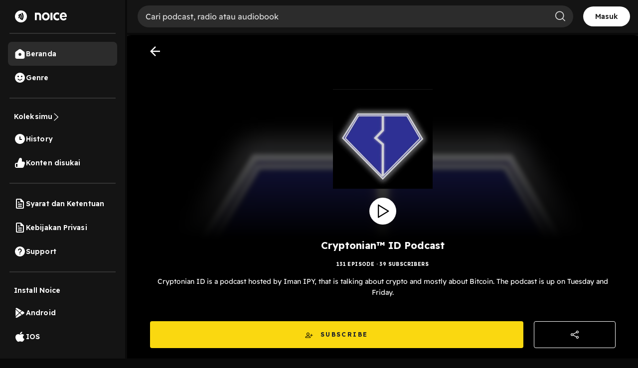

--- FILE ---
content_type: text/html; charset=utf-8
request_url: https://open.noice.id/catalog/c0b2ac05-8a07-4d9c-b7b4-eec8bee9d267
body_size: 17605
content:
<!DOCTYPE html><html lang="en" prefix="og: http://ogp.me/ns#"><head><meta charSet="utf-8" data-next-head=""/><meta name="viewport" content="width=device-width, initial-scale=1.0, maximum-scale=5" data-next-head=""/><meta name="facebook-domain-verification" content="nlzbgsri3wlnfjnzq7dezjrzm6lzuo" data-next-head=""/><link rel="canonical" href="https://open.noice.id/catalog/c0b2ac05-8a07-4d9c-b7b4-eec8bee9d267" data-next-head=""/><title data-next-head="">Cryptonian™ ID Podcast | Noice Podcast</title><meta name="description" content="Cryptonian ID is a podcast hosted by Iman IPY, that is talking about crypto and mostly about Bitcoin. The podcast is up on Tuesday and Friday." data-next-head=""/><meta property="og:url" content="https://open.noice.id/catalog/c0b2ac05-8a07-4d9c-b7b4-eec8bee9d267" data-next-head=""/><meta property="og:type" content="audio.other" data-next-head=""/><meta property="og:title" content="Cryptonian™ ID Podcast | Noice Podcast" data-next-head=""/><meta property="og:description" content="Cryptonian ID is a podcast hosted by Iman IPY, that is talking about crypto and mostly about Bitcoin. The podcast is up on Tuesday and Friday." data-next-head=""/><meta property="og:image" content="https://images.noiceid.cc/rss/c0b2ac05-8a07-4d9c-b7b4-eec8bee9d267-catalog-21277925-1642923878347-53e196b579123.jpg" data-next-head=""/><meta property="og:image:height" content="512" data-next-head=""/><meta property="og:image:width" content="512" data-next-head=""/><meta property="og:site_name" content="Noice Web Player" data-next-head=""/><meta property="og:updated_time" content="2022-01-23T14:02:54.000Z" data-next-head=""/><link rel="preload" href="https://images.noiceid.cc/rss/c0b2ac05-8a07-4d9c-b7b4-eec8bee9d267-catalog-21277925-1642923878347-53e196b579123.jpg" as="image" data-next-head=""/><meta name="theme-color" content="#000000"/><meta name="apple-itunes-app" content="app-id=1484372791"/><meta name="referrer" content="no-referrer"/><link rel="preconnect" href="https://fonts.googleapis.com"/><link rel="preconnect" href="https://fonts.gstatic.com" crossorigin="true"/><link rel="preload" href="/_next/static/css/188887d01e7e41a3.css" as="style"/><link rel="preload" href="/_next/static/css/30f808b3ed7b8c33.css" as="style"/><link rel="preload" href="/_next/static/css/083ed1ef1ded36cd.css" as="style"/><link rel="preload" href="/_next/static/css/4ac7c43227dc54ae.css" as="style"/><script type="application/ld+json" data-next-head="">{"@context":"http://schema.org/","@type":"PodcastSeries","url":"https://open.noice.id/catalog/c0b2ac05-8a07-4d9c-b7b4-eec8bee9d267","name":"Cryptonian™ ID Podcast","description":"Cryptonian ID is a podcast hosted by Iman IPY, that is talking about crypto and mostly about Bitcoin. The podcast is up on Tuesday and Friday.","publisher":"Cryptonian","author":[{"@type":"Person","name":"Cryptonian"}],"image":"https://images.noiceid.cc/rss/c0b2ac05-8a07-4d9c-b7b4-eec8bee9d267-catalog-21277925-1642923878347-53e196b579123.jpg","datePublished":"2022-01-23T14:02:54.000Z"}</script><link href="https://fonts.googleapis.com/css2?family=Readex+Pro:wght@200;300;400;500;600;700&amp;display=swap" rel="stylesheet"/><script src="https://securepubads.g.doubleclick.net/tag/js/gpt.js"></script><link rel="stylesheet" href="/_next/static/css/188887d01e7e41a3.css" data-n-g=""/><link rel="stylesheet" href="/_next/static/css/30f808b3ed7b8c33.css"/><link rel="stylesheet" href="/_next/static/css/083ed1ef1ded36cd.css"/><link rel="stylesheet" href="/_next/static/css/4ac7c43227dc54ae.css"/><noscript data-n-css=""></noscript><script defer="" noModule="" src="/_next/static/chunks/polyfills-42372ed130431b0a.js"></script><script defer="" src="/_next/static/chunks/3975.88884ff9352f76af.js"></script><script defer="" src="/_next/static/chunks/56cd4e38.80b23280f2926d53.js"></script><script defer="" src="/_next/static/chunks/7840-a047e2e2f883ec5b.js"></script><script defer="" src="/_next/static/chunks/1830-8ef7194097061a6e.js"></script><script defer="" src="/_next/static/chunks/2241-8eff9475d93b16b9.js"></script><script defer="" src="/_next/static/chunks/5223.dbe0d40d3885b135.js"></script><script defer="" src="/_next/static/chunks/6743.59dd7bf8eab096c9.js"></script><script defer="" src="/_next/static/chunks/8478-5a02861b67970074.js"></script><script defer="" src="/_next/static/chunks/7083-988c62702aa7e760.js"></script><script defer="" src="/_next/static/chunks/9466.b2bf6507572dfe0e.js"></script><script defer="" src="/_next/static/chunks/4524.8492687905e50cc0.js"></script><script defer="" src="/_next/static/chunks/1062.c52a78fc9c206163.js"></script><script defer="" src="/_next/static/chunks/6754-721255aa6f0c71a4.js"></script><script defer="" src="/_next/static/chunks/6245.05e774111374b81a.js"></script><script defer="" src="/_next/static/chunks/2726.a0d4468482e79071.js"></script><script defer="" src="/_next/static/chunks/7237.76a53eaa4b67eeab.js"></script><script defer="" src="/_next/static/chunks/7967.c998b89b2a71da8a.js"></script><script defer="" src="/_next/static/chunks/6367.723bd889b9c9851b.js"></script><script defer="" src="/_next/static/chunks/739.335d42626e33ec47.js"></script><script defer="" src="/_next/static/chunks/4906-a0434ba423fa7569.js"></script><script defer="" src="/_next/static/chunks/7410-4a754b27820adc20.js"></script><script defer="" src="/_next/static/chunks/7822.667fa9d5194b22b2.js"></script><script defer="" src="/_next/static/chunks/7188.32c3329264f3a854.js"></script><script src="/_next/static/chunks/webpack-396e12afc3bd135d.js" defer=""></script><script src="/_next/static/chunks/framework-02167c0e55378b6a.js" defer=""></script><script src="/_next/static/chunks/main-236e9491977f7983.js" defer=""></script><script src="/_next/static/chunks/pages/_app-e5956eb1fa593d58.js" defer=""></script><script src="/_next/static/chunks/2466-d7d9ad0b40b396f5.js" defer=""></script><script src="/_next/static/chunks/8230-5b8d8629016c7992.js" defer=""></script><script src="/_next/static/chunks/1274-670b4c9a96904dc2.js" defer=""></script><script src="/_next/static/chunks/7024-72029b3b72eda50a.js" defer=""></script><script src="/_next/static/chunks/1285-06c68a705a08bcd6.js" defer=""></script><script src="/_next/static/chunks/2384-b3830c344ecdb29a.js" defer=""></script><script src="/_next/static/chunks/3791-9ba3a836e13cbd7f.js" defer=""></script><script src="/_next/static/chunks/7793-d487ca2d71c635d9.js" defer=""></script><script src="/_next/static/chunks/1015-c6d58027fdd10951.js" defer=""></script><script src="/_next/static/chunks/9751-525b6e80905de8af.js" defer=""></script><script src="/_next/static/chunks/4875-a880d1a0b0f0cc55.js" defer=""></script><script src="/_next/static/chunks/pages/catalog/%5BcatalogId%5D-dfef836ce1a49695.js" defer=""></script><script src="/_next/static/g2YQR8b7HvB67D7mYi9-M/_buildManifest.js" defer=""></script><script src="/_next/static/g2YQR8b7HvB67D7mYi9-M/_ssgManifest.js" defer=""></script><style data-styled="" data-styled-version="5.3.11">@media (max-width:990px){.iKWqfR{display:none;}}/*!sc*/
data-styled.g23[id="sc-3d17cde0-0"]{content:"iKWqfR,"}/*!sc*/
.HzVyT{display:-webkit-box;display:-webkit-flex;display:-ms-flexbox;display:flex;-webkit-flex-direction:column;-ms-flex-direction:column;flex-direction:column;overflow-y:auto;width:100%;padding:10px 20px;}/*!sc*/
data-styled.g24[id="sc-618c9595-0"]{content:"HzVyT,"}/*!sc*/
.bYQMCH{position:relative;}/*!sc*/
data-styled.g26[id="sc-618c9595-2"]{content:"bYQMCH,"}/*!sc*/
.kvQzPE{width:100%;background-color:rgba(255,255,255,0.1);color:#ffffff;border:0 none;font-size:16px;line-height:normal;padding:12px 16px;padding-left:16px;border-radius:30px;outline:none;}/*!sc*/
.kvQzPE::-webkit-input-placeholder{color:#dedede;opacity:1;}/*!sc*/
.kvQzPE::-moz-placeholder{color:#dedede;opacity:1;}/*!sc*/
.kvQzPE:-ms-input-placeholder{color:#dedede;opacity:1;}/*!sc*/
.kvQzPE::placeholder{color:#dedede;opacity:1;}/*!sc*/
.kvQzPE:-ms-input-placeholder{color:#dedede;}/*!sc*/
.kvQzPE::-ms-input-placeholder{color:#dedede;}/*!sc*/
data-styled.g27[id="sc-618c9595-3"]{content:"kvQzPE,"}/*!sc*/
.iThvVK{position:absolute;top:8px;right:16px;}/*!sc*/
data-styled.g28[id="sc-618c9595-4"]{content:"iThvVK,"}/*!sc*/
.lchmBL{display:-webkit-box;display:-webkit-flex;display:-ms-flexbox;display:flex;-webkit-flex-direction:row;-ms-flex-direction:row;flex-direction:row;-webkit-align-items:center;-webkit-box-align:center;-ms-flex-align:center;align-items:center;padding:16px;gap:10px;-webkit-box-pack:end;-webkit-justify-content:end;-ms-flex-pack:end;justify-content:end;position:-webkit-sticky;position:sticky;top:0px;background:#141414;height:70px;border-bottom:4px solid #0a0a0a;z-index:99;width:-webkit-fill-available;overflow-x:auto;width:-moz-available;}/*!sc*/
.lchmBL::-webkit-scrollbar{width:10px;}/*!sc*/
@media (max-width:990px){.lchmBL{display:unset;padding:0px 16px;}}/*!sc*/
@media (max-width:1024px){.lchmBL{display:unset;}}/*!sc*/
@media (max-width:500px){.lchmBL{margin-bottom:-12px;}}/*!sc*/
data-styled.g31[id="sc-6708f081-0"]{content:"lchmBL,"}/*!sc*/
.bKdtuj{display:-webkit-box;display:-webkit-flex;display:-ms-flexbox;display:flex;-webkit-flex-direction:row;-ms-flex-direction:row;flex-direction:row;-webkit-box-pack:center;-webkit-justify-content:center;-ms-flex-pack:center;justify-content:center;-webkit-align-items:center;-webkit-box-align:center;-ms-flex-align:center;align-items:center;padding:0px;-webkit-flex:none;-ms-flex:none;flex:none;-webkit-order:3;-ms-flex-order:3;order:3;-webkit-box-flex:0;-webkit-flex-grow:0;-ms-flex-positive:0;flex-grow:0;-webkit-box-pack:center;-webkit-justify-content:center;-ms-flex-pack:center;justify-content:center;}/*!sc*/
@media (max-width:990px){.bKdtuj{display:none;}}/*!sc*/
data-styled.g35[id="sc-6708f081-4"]{content:"bKdtuj,"}/*!sc*/
.dGQHGK{display:-webkit-box;display:-webkit-flex;display:-ms-flexbox;display:flex;-webkit-flex-direction:row;-ms-flex-direction:row;flex-direction:row;height:40px;padding:8px 24px;-webkit-box-pack:center;-webkit-justify-content:center;-ms-flex-pack:center;justify-content:center;-webkit-align-items:center;-webkit-box-align:center;-ms-flex-align:center;align-items:center;gap:8px;background:white;border-radius:36px;cursor:pointer;}/*!sc*/
data-styled.g36[id="sc-6708f081-5"]{content:"dGQHGK,"}/*!sc*/
.lhRBRJ{font-weight:600;font-size:14px;line-height:17.5px;-webkit-letter-spacing:0.1px;-moz-letter-spacing:0.1px;-ms-letter-spacing:0.1px;letter-spacing:0.1px;color:#1f1f1f;cursor:pointer;}/*!sc*/
data-styled.g37[id="sc-6708f081-6"]{content:"lhRBRJ,"}/*!sc*/
.femovB{gap:10px;display:-webkit-box;display:-webkit-flex;display:-ms-flexbox;display:flex;-webkit-box-pack:center;-webkit-justify-content:center;-ms-flex-pack:center;justify-content:center;-webkit-align-items:center;-webkit-box-align:center;-ms-flex-align:center;align-items:center;}/*!sc*/
data-styled.g46[id="sc-6708f081-15"]{content:"femovB,"}/*!sc*/
.jmqmPc{display:-webkit-box;display:-webkit-flex;display:-ms-flexbox;display:flex;gap:8px;}/*!sc*/
data-styled.g49[id="sc-e194dbfe-2"]{content:"jmqmPc,"}/*!sc*/
.ieJOTJ{display:-webkit-box;display:-webkit-flex;display:-ms-flexbox;display:flex;-webkit-flex-direction:column;-ms-flex-direction:column;flex-direction:column;width:100%;z-index:9;height:unset;background:#141414;}/*!sc*/
data-styled.g51[id="sc-915efe53-0"]{content:"ieJOTJ,"}/*!sc*/
.hWBqXr{display:-webkit-box;display:-webkit-flex;display:-ms-flexbox;display:flex;-webkit-flex-direction:row;-ms-flex-direction:row;flex-direction:row;-webkit-box-pack:justify;-webkit-justify-content:space-between;-ms-flex-pack:justify;justify-content:space-between;-webkit-align-items:center;-webkit-box-align:center;-ms-flex-align:center;align-items:center;gap:12px;padding:16px;position:relative;z-index:9;-webkit-filter:drop-shadow(0px 4px 4px rgba(0,0,0,0.25));filter:drop-shadow(0px 4px 4px rgba(0,0,0,0.25));}/*!sc*/
@media (min-width:991px){.hWBqXr{display:none;}}/*!sc*/
data-styled.g52[id="sc-915efe53-1"]{content:"hWBqXr,"}/*!sc*/
.cRuaMK{display:-webkit-box;display:-webkit-flex;display:-ms-flexbox;display:flex;-webkit-flex-direction:column;-ms-flex-direction:column;flex-direction:column;-webkit-align-items:flex-start;-webkit-box-align:flex-start;-ms-flex-align:flex-start;align-items:flex-start;}/*!sc*/
.cRuaMK img{width:70px;height:20px;}/*!sc*/
data-styled.g53[id="sc-915efe53-2"]{content:"cRuaMK,"}/*!sc*/
.iuWBRq{display:-webkit-box;display:-webkit-flex;display:-ms-flexbox;display:flex;-webkit-flex-direction:row;-ms-flex-direction:row;flex-direction:row;-webkit-box-pack:center;-webkit-justify-content:center;-ms-flex-pack:center;justify-content:center;-webkit-align-items:center;-webkit-box-align:center;-ms-flex-align:center;align-items:center;height:36px;padding:0px 12px;border-radius:36px;background:#fad810;}/*!sc*/
data-styled.g54[id="sc-915efe53-3"]{content:"iuWBRq,"}/*!sc*/
.ABCDp{width:52px;height:14px;cursor:pointer;font-size:12px;font-weight:600;line-height:17.5px;-webkit-letter-spacing:0.1px;-moz-letter-spacing:0.1px;-ms-letter-spacing:0.1px;letter-spacing:0.1px;display:-webkit-box;display:-webkit-flex;display:-ms-flexbox;display:flex;-webkit-box-pack:center;-webkit-justify-content:center;-ms-flex-pack:center;justify-content:center;-webkit-align-items:center;-webkit-box-align:center;-ms-flex-align:center;align-items:center;}/*!sc*/
data-styled.g55[id="sc-915efe53-4"]{content:"ABCDp,"}/*!sc*/
.IhFFc{position:relative;}/*!sc*/
data-styled.g196[id="sc-6bd0068c-0"]{content:"IhFFc,"}/*!sc*/
.brRYKd{display:-webkit-box;display:-webkit-flex;display:-ms-flexbox;display:flex;-webkit-flex-direction:column;-ms-flex-direction:column;flex-direction:column;-webkit-box-pack:space-around;-webkit-justify-content:space-around;-ms-flex-pack:space-around;justify-content:space-around;gap:12px;padding:16px;background:#202020;border-radius:8px;width:100%;}/*!sc*/
@media (min-width:992px){.brRYKd{height:auto;min-height:200px;}}/*!sc*/
data-styled.g1008[id="sc-19a6613c-0"]{content:"brRYKd,"}/*!sc*/
.cXvHrL{width:100%;-webkit-box-pack:justify;-webkit-justify-content:space-between;-ms-flex-pack:justify;justify-content:space-between;margin-bottom:10px;display:-webkit-box;display:-webkit-flex;display:-ms-flexbox;display:flex;}/*!sc*/
data-styled.g1009[id="sc-19a6613c-1"]{content:"cXvHrL,"}/*!sc*/
.iKLVus{width:100%;-webkit-box-pack:start;-webkit-justify-content:start;-ms-flex-pack:start;justify-content:start;-webkit-align-items:center;-webkit-box-align:center;-ms-flex-align:center;align-items:center;margin-bottom:10px;display:none;}/*!sc*/
.iKLVus p{color:#fbde37;margin:0px;font-size:14px;font-weight:400;line-height:22.4px;-webkit-letter-spacing:0.25px;-moz-letter-spacing:0.25px;-ms-letter-spacing:0.25px;letter-spacing:0.25px;}/*!sc*/
.iKLVus .vip{height:16px;}/*!sc*/
.iKLVus .coin{height:16px;margin-right:5px;margin-left:10px;}/*!sc*/
.iKLVus .noice_premium{margin-left:10px;}/*!sc*/
data-styled.g1010[id="sc-19a6613c-2"]{content:"iKLVus,"}/*!sc*/
.bkTefm{font-style:normal;font-weight:normal;font-size:12px;line-height:140%;color:rgba(255,255,255,0.7);margin:0;}/*!sc*/
data-styled.g1011[id="sc-19a6613c-3"]{content:"bkTefm,"}/*!sc*/
.ihyubz{display:-webkit-box;display:-webkit-flex;display:-ms-flexbox;display:flex;-webkit-flex-direction:row;-ms-flex-direction:row;flex-direction:row;-webkit-box-pack:space-around;-webkit-justify-content:space-around;-ms-flex-pack:space-around;justify-content:space-around;}/*!sc*/
data-styled.g1012[id="sc-19a6613c-4"]{content:"ihyubz,"}/*!sc*/
.dgFAz{display:-webkit-box;display:-webkit-flex;display:-ms-flexbox;display:flex;-webkit-flex-direction:row;-ms-flex-direction:row;flex-direction:row;width:100%;-webkit-box-pack:start;-webkit-justify-content:flex-start;-ms-flex-pack:start;justify-content:flex-start;-webkit-align-items:center;-webkit-box-align:center;-ms-flex-align:center;align-items:center;margin-bottom:10px;}/*!sc*/
@media (min-width:992px){.dgFAz{-webkit-box-pack:start;-webkit-justify-content:flex-start;-ms-flex-pack:start;justify-content:flex-start;}}/*!sc*/
data-styled.g1019[id="sc-19a6613c-11"]{content:"dgFAz,"}/*!sc*/
.VzRvg{display:-webkit-box;display:-webkit-flex;display:-ms-flexbox;display:flex;-webkit-flex-direction:column;-ms-flex-direction:column;flex-direction:column;width:100%;-webkit-box-pack:start;-webkit-justify-content:flex-start;-ms-flex-pack:start;justify-content:flex-start;-webkit-align-items:center;-webkit-box-align:center;-ms-flex-align:center;align-items:center;}/*!sc*/
@media (min-width:992px){.VzRvg{-webkit-box-pack:start;-webkit-justify-content:flex-start;-ms-flex-pack:start;justify-content:flex-start;}}/*!sc*/
data-styled.g1020[id="sc-19a6613c-12"]{content:"VzRvg,"}/*!sc*/
.hUeWJq{position:relative;width:48px;height:48px;margin-right:2vh;border-radius:8px;}/*!sc*/
data-styled.g1021[id="sc-19a6613c-13"]{content:"hUeWJq,"}/*!sc*/
.XPFrk{width:48px;height:48px;object-fit:cover;border-radius:4px;}/*!sc*/
data-styled.g1023[id="sc-19a6613c-15"]{content:"XPFrk,"}/*!sc*/
.fDjriD{display:-webkit-box;display:-webkit-flex;display:-ms-flexbox;display:flex;-webkit-flex-direction:column;-ms-flex-direction:column;flex-direction:column;gap:6px;width:81.08%;height:100%;}/*!sc*/
data-styled.g1024[id="sc-19a6613c-16"]{content:"fDjriD,"}/*!sc*/
.cAWQkT{font-style:normal;font-weight:400;font-size:14px;-webkit-letter-spacing:0.1px;-moz-letter-spacing:0.1px;-ms-letter-spacing:0.1px;letter-spacing:0.1px;line-height:17.5px;color:#fafafa;overflow:hidden;text-overflow:ellipsis;display:-webkit-box;-webkit-line-clamp:2;-webkit-box-orient:vertical;margin:0;}/*!sc*/
data-styled.g1025[id="sc-19a6613c-17"]{content:"cAWQkT,"}/*!sc*/
.ahQMM{font-style:normal;font-weight:normal;font-size:12px;line-height:140%;color:#c4c4c4;margin:0;}/*!sc*/
data-styled.g1026[id="sc-19a6613c-18"]{content:"ahQMM,"}/*!sc*/
.bCcjpY{font-weight:400;font-size:14px;line-height:140%;color:#b9b9b9;margin:0;margin-top:10px;overflow:hidden;text-overflow:ellipsis;display:-webkit-box;-webkit-line-clamp:2;-webkit-box-orient:vertical;width:100%;}/*!sc*/
data-styled.g1027[id="sc-19a6613c-19"]{content:"bCcjpY,"}/*!sc*/
.gqYcmD{display:-webkit-box;display:-webkit-flex;display:-ms-flexbox;display:flex;-webkit-flex-direction:row;-ms-flex-direction:row;flex-direction:row;width:100%;-webkit-box-pack:justify;-webkit-justify-content:space-between;-ms-flex-pack:justify;justify-content:space-between;-webkit-align-items:center;-webkit-box-align:center;-ms-flex-align:center;align-items:center;}/*!sc*/
data-styled.g1028[id="sc-19a6613c-20"]{content:"gqYcmD,"}/*!sc*/
.gsXIan{display:-webkit-box;display:-webkit-flex;display:-ms-flexbox;display:flex;-webkit-flex-direction:row;-ms-flex-direction:row;flex-direction:row;-webkit-align-items:center;-webkit-box-align:center;-ms-flex-align:center;align-items:center;-webkit-box-pack:start;-webkit-justify-content:flex-start;-ms-flex-pack:start;justify-content:flex-start;width:56.75%;height:100%;position:relative;}/*!sc*/
data-styled.g1029[id="sc-19a6613c-21"]{content:"gsXIan,"}/*!sc*/
.ibchHo{width:32px;height:32px;cursor:pointer;}/*!sc*/
data-styled.g1030[id="sc-19a6613c-22"]{content:"ibchHo,"}/*!sc*/
.cEonHP{font-style:normal;font-weight:normal;font-size:12px;line-height:140%;color:rgba(255,255,255,0.7);}/*!sc*/
data-styled.g1031[id="sc-19a6613c-23"]{content:"cEonHP,"}/*!sc*/
.daHBGF{display:-webkit-box;display:-webkit-flex;display:-ms-flexbox;display:flex;-webkit-flex-direction:row;-ms-flex-direction:row;flex-direction:row;-webkit-align-items:center;-webkit-box-align:center;-ms-flex-align:center;align-items:center;-webkit-box-pack:end;-webkit-justify-content:flex-end;-ms-flex-pack:end;justify-content:flex-end;width:40.54%;}/*!sc*/
@media (min-width:992px){.daHBGF{width:30%;}}/*!sc*/
data-styled.g1032[id="sc-19a6613c-24"]{content:"daHBGF,"}/*!sc*/
.bHXhEN{width:32px;height:32px;cursor:pointer;margin-right:12px;opacity:1;}/*!sc*/
data-styled.g1033[id="sc-19a6613c-25"]{content:"bHXhEN,"}/*!sc*/
.bhLBSa{width:32px;height:32px;cursor:pointer;margin-right:12px;opacity:1;margin-right:12px;}/*!sc*/
data-styled.g1034[id="sc-19a6613c-26"]{content:"bhLBSa,"}/*!sc*/
.iiHKkw{opacity:1;width:32px;height:32px;cursor:pointer;}/*!sc*/
data-styled.g1035[id="sc-19a6613c-27"]{content:"iiHKkw,"}/*!sc*/
.tBjgf{border:none;background:none;width:-webkit-max-content;width:-moz-max-content;width:max-content;padding:0px;}/*!sc*/
data-styled.g1037[id="sc-19a6613c-29"]{content:"tBjgf,"}/*!sc*/
.YUkJj{width:100%;min-height:100vh;display:-webkit-box;display:-webkit-flex;display:-ms-flexbox;display:flex;-webkit-flex-direction:column;-ms-flex-direction:column;flex-direction:column;-webkit-box-pack:justify;-webkit-justify-content:space-between;-ms-flex-pack:justify;justify-content:space-between;background-color:#090909;background:#141414;}/*!sc*/
data-styled.g1414[id="sc-88378d72-0"]{content:"YUkJj,"}/*!sc*/
@font-face{font-family:Readex Pro;src:url('/font/ReadexPro-Regular.ttf') format('truetype');font-display:swap;}/*!sc*/
@font-face{font-family:Readex Pro;src:url('/font/ReadexPro-Regular.ttf') format('truetype');font-display:swap;}/*!sc*/
*{box-sizing:border-box;-webkit-tap-highlight-color:transparent;}/*!sc*/
@media not all and (min-resolution:0.001dpcm){@supports (-webkit-appearance:none){*{-webkit-letter-spacing:0 !important;-moz-letter-spacing:0 !important;-ms-letter-spacing:0 !important;letter-spacing:0 !important;}}}/*!sc*/
body{margin:0;padding:0;font-family:'Readex Pro',sans-serif;-webkit-font-smoothing:antialiased;-moz-osx-font-smoothing:grayscale;background:#090909;}/*!sc*/
img{max-width:100%;height:auto;}/*!sc*/
a{-webkit-text-decoration:none;text-decoration:none;}/*!sc*/
.slick-dots li{width:auto;margin:0 2px;}/*!sc*/
.slick-dots li button{width:6px;height:6px;border-radius:50%;border:0 none;background-color:#fafafa;opacity:0.3;padding:0px;}/*!sc*/
.slick-dots li.slick-active button{opacity:1;}/*!sc*/
.slick-dots li button::before{content:'';}/*!sc*/
@media (min-width:992px){#root{display:-webkit-box;display:-webkit-flex;display:-ms-flexbox;display:flex;-webkit-box-pack:center;-webkit-justify-content:center;-ms-flex-pack:center;justify-content:center;-webkit-align-items:center;-webkit-box-align:center;-ms-flex-align:center;align-items:center;}}/*!sc*/
.readMoreText{color:#fad810 !important;}/*!sc*/
:root{--rsbs-backdrop-bg:rgba(0,0,0,0.6);--rsbs-bg:black;--rsbs-max-w:auto;--rsbs-ml:env(safe-area-inset-left);--rsbs-mr:env(safe-area-inset-right);--rsbs-overlay-rounded:16px;--rsbs-max-w:100%;--rsbs-handle-bg:#333333;}/*!sc*/
@media (min-width:992px){#__next{display:-webkit-box;display:-webkit-flex;display:-ms-flexbox;display:flex;-webkit-box-pack:center;-webkit-justify-content:center;-ms-flex-pack:center;justify-content:center;-webkit-align-items:center;-webkit-box-align:center;-ms-flex-align:center;align-items:center;}:root{--rsbs-max-w:698px;--rsbs-ml:auto;--rsbs-mr:auto;}}/*!sc*/
.parentLiveSkeletonClass{width:100% !important;}/*!sc*/
.parentSkeletonClass{width:100%;height:100%;line-height:1;}/*!sc*/
.rm-overflow-hidden{margin:unset;}/*!sc*/
.rm-more-button{color:#fad810;background:none;border:none;}/*!sc*/
.rm-less-button{color:#fad810;background:none;border:none;}/*!sc*/
.benefit-desc a{color:var(--vb-ref-color-primary-50,#fad810);}/*!sc*/
.ant-radio-inner{border-color:#ffffff !important;background-color:unset !important;}/*!sc*/
.ant-radio-inner::after{background-color:#fad810 !important;}/*!sc*/
.topUpCoinTooltip .ant-tooltip-arrow{top:1px !important;}/*!sc*/
data-styled.g1415[id="sc-global-hvXDyH1"]{content:"sc-global-hvXDyH1,"}/*!sc*/
.iODysj{display:-webkit-box;display:-webkit-flex;display:-ms-flexbox;display:flex;-webkit-flex-direction:column;-ms-flex-direction:column;flex-direction:column;-webkit-box-pack:space-around;-webkit-justify-content:space-around;-ms-flex-pack:space-around;justify-content:space-around;-webkit-align-items:flex-start;-webkit-box-align:flex-start;-ms-flex-align:flex-start;align-items:flex-start;width:91.12%;margin-top:2.5vh;margin-bottom:10px;}/*!sc*/
@media (min-width:992px){.iODysj{margin-bottom:10px;}}/*!sc*/
data-styled.g1488[id="sc-8745af8e-0"]{content:"iODysj,"}/*!sc*/
.cOvBaI{font-style:normal;font-weight:bold;font-size:20px;line-height:140%;color:#fafafa;}/*!sc*/
data-styled.g1489[id="sc-8745af8e-1"]{content:"cOvBaI,"}/*!sc*/
.MXmAn{display:-webkit-box;display:-webkit-flex;display:-ms-flexbox;display:flex;-webkit-flex-direction:row;-ms-flex-direction:row;flex-direction:row;width:100%;overflow-x:auto;margin-top:16px;}/*!sc*/
.MXmAn::-webkit-scrollbar{width:10px;border:1px solid black;}/*!sc*/
data-styled.g1490[id="sc-8745af8e-2"]{content:"MXmAn,"}/*!sc*/
.SJAqV{border-radius:50%;height:104px;width:104px;position:relative;border-radius:100%;overflow:hidden;}/*!sc*/
.SJAqV img{border-radius:8px;}/*!sc*/
data-styled.g1491[id="sc-8745af8e-3"]{content:"SJAqV,"}/*!sc*/
.gzvtbP{display:-webkit-box;display:-webkit-flex;display:-ms-flexbox;display:flex;-webkit-flex-direction:column;-ms-flex-direction:column;flex-direction:column;margin-right:2vh;max-width:20vh;-webkit-align-items:center;-webkit-box-align:center;-ms-flex-align:center;align-items:center;cursor:pointer;width:104px;}/*!sc*/
data-styled.g1492[id="sc-8745af8e-4"]{content:"gzvtbP,"}/*!sc*/
.kGZIFR{display:-webkit-box;display:-webkit-flex;display:-ms-flexbox;display:flex;-webkit-flex-direction:row;-ms-flex-direction:row;flex-direction:row;background:#202020;border-radius:22px;padding:4px 8px;-webkit-align-self:center;-ms-flex-item-align:center;align-self:center;margin-top:8px;}/*!sc*/
data-styled.g1493[id="sc-8745af8e-5"]{content:"kGZIFR,"}/*!sc*/
.fbhdRl{width:auto;font-style:normal;font-weight:normal;font-size:12px;line-height:140%;text-align:center;color:rgba(255,255,255,0.7);word-break:break-all;}/*!sc*/
data-styled.g1494[id="sc-8745af8e-6"]{content:"fbhdRl,"}/*!sc*/
.fTa-dop{font-style:normal;font-weight:normal;font-size:14px;line-height:140%;text-align:center;color:#fafafa;margin-top:5px;word-break:break-word;}/*!sc*/
data-styled.g1495[id="sc-8745af8e-7"]{content:"fTa-dop,"}/*!sc*/
.Oafef{display:-webkit-box;display:-webkit-flex;display:-ms-flexbox;display:flex;-webkit-flex-direction:row;-ms-flex-direction:row;flex-direction:row;-webkit-align-items:center;-webkit-box-align:center;-ms-flex-align:center;align-items:center;-webkit-box-pack:space-around;-webkit-justify-content:space-around;-ms-flex-pack:space-around;justify-content:space-around;border:1px solid #ffffff;cursor:pointer;position:relative;border-radius:4px;padding:8px;z-index:1;}/*!sc*/
@media (min-width:992px){}/*!sc*/
data-styled.g1524[id="sc-fe65ffb8-0"]{content:"Oafef,"}/*!sc*/
.kaAjuv{font-style:normal;font-weight:normal;font-size:14px;line-height:16px;color:#ffffff;}/*!sc*/
data-styled.g1525[id="sc-fe65ffb8-1"]{content:"kaAjuv,"}/*!sc*/
.cPIJkd{width:16px;height:16px;margin-left:8px;}/*!sc*/
data-styled.g1526[id="sc-fe65ffb8-2"]{content:"cPIJkd,"}/*!sc*/
.fjARBI{display:-webkit-box;display:-webkit-flex;display:-ms-flexbox;display:flex;-webkit-flex-direction:column;-ms-flex-direction:column;flex-direction:column;display:-webkit-box;display:-webkit-flex;display:-ms-flexbox;display:flex;-webkit-box-pack:center;-webkit-justify-content:center;-ms-flex-pack:center;justify-content:center;-webkit-align-items:center;-webkit-box-align:center;-ms-flex-align:center;align-items:center;overflow-y:auto;width:100%;}/*!sc*/
data-styled.g1528[id="sc-9eebc0c7-0"]{content:"fjARBI,"}/*!sc*/
.SWZUS{display:-webkit-box;display:-webkit-flex;display:-ms-flexbox;display:flex;-webkit-flex-direction:column;-ms-flex-direction:column;flex-direction:column;display:-webkit-box;display:-webkit-flex;display:-ms-flexbox;display:flex;-webkit-box-pack:center;-webkit-justify-content:center;-ms-flex-pack:center;justify-content:center;-webkit-align-items:center;-webkit-box-align:center;-ms-flex-align:center;align-items:center;width:100%;position:relative;overflow:hidden;border-bottom:1px solid #202020;padding:0 4.44% 20px;background-size:contain;background:linear-gradient(180deg,rgba(0,0,0,0) 0%,#000000 62.56%),url(https://images.noiceid.cc/rss/c0b2ac05-8a07-4d9c-b7b4-eec8bee9d267-catalog-21277925-1642923878347-53e196b579123.jpg) no-repeat;}/*!sc*/
@media (min-width:760px){.SWZUS{background-position:top center;background-size:cover;}}/*!sc*/
.SWZUS:before{display:-webkit-box;display:-webkit-flex;display:-ms-flexbox;display:flex;-webkit-flex-direction:column;-ms-flex-direction:column;flex-direction:column;display:-webkit-box;display:-webkit-flex;display:-ms-flexbox;display:flex;-webkit-box-pack:center;-webkit-justify-content:center;-ms-flex-pack:center;justify-content:center;-webkit-align-items:center;-webkit-box-align:center;-ms-flex-align:center;align-items:center;content:'';position:absolute;left:0;right:0;z-index:1;padding:0 4.44%;background:linear-gradient(180deg,rgba(0,0,0,0) 0%,#000000 62.56%),url(https://images.noiceid.cc/rss/c0b2ac05-8a07-4d9c-b7b4-eec8bee9d267-catalog-21277925-1642923878347-53e196b579123.jpg) no-repeat;background-size:contain;border-bottom:1px solid #202020;width:100%;height:100%;-webkit-filter:blur(5px);-moz-filter:blur(5px);-o-filter:blur(5px);-ms-filter:blur(5px);-webkit-filter:blur(5px);filter:blur(5px);}/*!sc*/
@media (min-width:760px){.SWZUS:before{background-position:top center;background-size:cover;}}/*!sc*/
data-styled.g1529[id="sc-9eebc0c7-1"]{content:"SWZUS,"}/*!sc*/
.GpIWY{display:-webkit-box;display:-webkit-flex;display:-ms-flexbox;display:flex;-webkit-flex-direction:column;-ms-flex-direction:column;flex-direction:column;display:-webkit-box;display:-webkit-flex;display:-ms-flexbox;display:flex;-webkit-box-pack:center;-webkit-justify-content:center;-ms-flex-pack:center;justify-content:center;-webkit-align-items:center;-webkit-box-align:center;-ms-flex-align:center;align-items:center;z-index:1;width:100%;}/*!sc*/
data-styled.g1531[id="sc-9eebc0c7-3"]{content:"GpIWY,"}/*!sc*/
.hHfROR{min-height:200px;width:200px;margin-top:9.06vh;border-radius:8px;}/*!sc*/
data-styled.g1532[id="sc-9eebc0c7-4"]{content:"hHfROR,"}/*!sc*/
.kxUSoc{height:7.5vh;cursor:pointer;opacity:1;}/*!sc*/
data-styled.g1533[id="sc-9eebc0c7-5"]{content:"kxUSoc,"}/*!sc*/
.juAlnd{font-style:normal;font-weight:normal;font-size:10px;line-height:140%;text-align:center;-webkit-letter-spacing:0.12em;-moz-letter-spacing:0.12em;-ms-letter-spacing:0.12em;letter-spacing:0.12em;text-transform:uppercase;color:#fad810;margin-top:2.65vh;}/*!sc*/
data-styled.g1534[id="sc-9eebc0c7-6"]{content:"juAlnd,"}/*!sc*/
.eCPgmo{font-style:normal;font-weight:bold;font-size:20px;line-height:140%;text-align:center;color:#fafafa;margin-top:1.25vh;overflow:hidden;text-overflow:ellipsis;display:-webkit-box;-webkit-line-clamp:2;-webkit-box-orient:vertical;word-break:break-all;}/*!sc*/
data-styled.g1535[id="sc-9eebc0c7-7"]{content:"eCPgmo,"}/*!sc*/
.fEmmkv{font-style:normal;font-weight:bold;font-size:10px;line-height:140%;text-align:center;-webkit-letter-spacing:0.04em;-moz-letter-spacing:0.04em;-ms-letter-spacing:0.04em;letter-spacing:0.04em;text-transform:uppercase;color:#fafafa;margin:0;margin-top:1.25vh;}/*!sc*/
data-styled.g1536[id="sc-9eebc0c7-8"]{content:"fEmmkv,"}/*!sc*/
.hSAMGO{display:-webkit-box;display:-webkit-flex;display:-ms-flexbox;display:flex;-webkit-flex-direction:row;-ms-flex-direction:row;flex-direction:row;-webkit-box-pack:justify;-webkit-justify-content:space-between;-ms-flex-pack:justify;justify-content:space-between;-webkit-align-items:center;-webkit-box-align:center;-ms-flex-align:center;align-items:center;width:100%;height:7.5vh;margin:3.125vh 0 2.5vh 0;}/*!sc*/
data-styled.g1541[id="sc-9eebc0c7-13"]{content:"hSAMGO,"}/*!sc*/
.rbwYw{display:-webkit-box;display:-webkit-flex;display:-ms-flexbox;display:flex;-webkit-flex-direction:row;-ms-flex-direction:row;flex-direction:row;display:-webkit-box;display:-webkit-flex;display:-ms-flexbox;display:flex;-webkit-box-pack:center;-webkit-justify-content:center;-ms-flex-pack:center;justify-content:center;-webkit-align-items:center;-webkit-box-align:center;-ms-flex-align:center;align-items:center;background:#FAD810;border-radius:4px;width:80.22%;height:inherit;cursor:pointer;padding:12px 46px;}/*!sc*/
data-styled.g1542[id="sc-9eebc0c7-14"]{content:"rbwYw,"}/*!sc*/
.kFTTCr{width:16px;position:relative;margin-right:15px;}/*!sc*/
data-styled.g1543[id="sc-9eebc0c7-15"]{content:"kFTTCr,"}/*!sc*/
.eCxmZi{font-style:normal;font-weight:bold;font-size:12px;line-height:140%;text-align:center;-webkit-letter-spacing:0.2em;-moz-letter-spacing:0.2em;-ms-letter-spacing:0.2em;letter-spacing:0.2em;text-transform:uppercase;color:#1e222c;}/*!sc*/
data-styled.g1544[id="sc-9eebc0c7-16"]{content:"eCxmZi,"}/*!sc*/
.vpSgg{width:17.55%;height:inherit;border:1px solid #ffffff;border-radius:4px;display:-webkit-box;display:-webkit-flex;display:-ms-flexbox;display:flex;-webkit-flex-direction:row;-ms-flex-direction:row;flex-direction:row;display:-webkit-box;display:-webkit-flex;display:-ms-flexbox;display:flex;-webkit-box-pack:center;-webkit-justify-content:center;-ms-flex-pack:center;justify-content:center;-webkit-align-items:center;-webkit-box-align:center;-ms-flex-align:center;align-items:center;cursor:pointer;}/*!sc*/
data-styled.g1545[id="sc-9eebc0c7-17"]{content:"vpSgg,"}/*!sc*/
.fKlkfJ{width:16px;height:16px;margin-right:0;}/*!sc*/
data-styled.g1546[id="sc-9eebc0c7-18"]{content:"fKlkfJ,"}/*!sc*/
.hxxMuN{display:-webkit-box;display:-webkit-flex;display:-ms-flexbox;display:flex;-webkit-flex-direction:column;-ms-flex-direction:column;flex-direction:column;display:-webkit-box;display:-webkit-flex;display:-ms-flexbox;display:flex;-webkit-box-pack:center;-webkit-justify-content:center;-ms-flex-pack:center;justify-content:center;-webkit-align-items:center;-webkit-box-align:center;-ms-flex-align:center;align-items:center;padding:0 4.44%;width:100%;gap:16px;}/*!sc*/
data-styled.g1547[id="sc-9eebc0c7-19"]{content:"hxxMuN,"}/*!sc*/
.klTaez{display:-webkit-box;display:-webkit-flex;display:-ms-flexbox;display:flex;-webkit-flex-direction:row;-ms-flex-direction:row;flex-direction:row;width:100%;-webkit-box-pack:justify;-webkit-justify-content:space-between;-ms-flex-pack:justify;justify-content:space-between;margin-top:2.81vh;height:5%;}/*!sc*/
data-styled.g1548[id="sc-9eebc0c7-20"]{content:"klTaez,"}/*!sc*/
.bHDnpS{font-style:normal;font-weight:bold;font-size:20px;line-height:140%;color:#fafafa;}/*!sc*/
data-styled.g1549[id="sc-9eebc0c7-21"]{content:"bHDnpS,"}/*!sc*/
.lgHBMG{display:-webkit-box;display:-webkit-flex;display:-ms-flexbox;display:flex;-webkit-flex-direction:row;-ms-flex-direction:row;flex-direction:row;display:-webkit-box;display:-webkit-flex;display:-ms-flexbox;display:flex;-webkit-box-pack:center;-webkit-justify-content:center;-ms-flex-pack:center;justify-content:center;-webkit-align-items:center;-webkit-box-align:center;-ms-flex-align:center;align-items:center;width:91.92%;border:1px solid #fad810;border-radius:4px;margin-top:2.5vh;cursor:pointer;margin-bottom:unset;}/*!sc*/
@media (min-width:992px){.lgHBMG{margin-bottom:unset;}}/*!sc*/
data-styled.g1550[id="sc-9eebc0c7-22"]{content:"lgHBMG,"}/*!sc*/
.bQLbNe{font-style:normal;font-weight:bold;font-size:12px;line-height:14px;text-align:center;-webkit-letter-spacing:0.2em;-moz-letter-spacing:0.2em;-ms-letter-spacing:0.2em;letter-spacing:0.2em;text-transform:uppercase;color:#fad810;}/*!sc*/
data-styled.g1551[id="sc-9eebc0c7-23"]{content:"bQLbNe,"}/*!sc*/
.evflYA{display:-webkit-box;display:-webkit-flex;display:-ms-flexbox;display:flex;-webkit-flex-direction:row;-ms-flex-direction:row;flex-direction:row;width:100%;-webkit-box-pack:start;-webkit-justify-content:flex-start;-ms-flex-pack:start;justify-content:flex-start;z-index:2;}/*!sc*/
data-styled.g1552[id="sc-9eebc0c7-24"]{content:"evflYA,"}/*!sc*/
.iwnSau{width:20px;height:20px;margin-top:2.5%;cursor:pointer;}/*!sc*/
data-styled.g1553[id="sc-9eebc0c7-25"]{content:"iwnSau,"}/*!sc*/
.hiYwXL{border:none;background:none;width:-webkit-max-content;width:-moz-max-content;width:max-content;padding:0px;}/*!sc*/
data-styled.g1557[id="sc-9eebc0c7-29"]{content:"hiYwXL,"}/*!sc*/
.dNdGAJ{width:100%;position:relative;text-align:center;margin:16px 0;}/*!sc*/
data-styled.g1653[id="sc-e3e174bc-0"]{content:"dNdGAJ,"}/*!sc*/
.cHOI{font-size:14px;line-height:160%;overflow:hidden;-webkit-transition:max-height 0.3s ease-in-out;transition:max-height 0.3s ease-in-out;margin:0;color:#fafafa;display:-webkit-box;-webkit-box-orient:vertical;-webkit-line-clamp:2;max-height:57px;}/*!sc*/
data-styled.g1654[id="sc-e3e174bc-1"]{content:"cHOI,"}/*!sc*/
.hHTvBh{display:-webkit-box;display:-webkit-flex;display:-ms-flexbox;display:flex;-webkit-flex-direction:row;-ms-flex-direction:row;flex-direction:row;display:-webkit-box;display:-webkit-flex;display:-ms-flexbox;display:flex;-webkit-box-pack:center;-webkit-justify-content:center;-ms-flex-pack:center;justify-content:center;-webkit-align-items:center;-webkit-box-align:center;-ms-flex-align:center;align-items:center;-webkit-box-pack:center;-webkit-justify-content:center;-ms-flex-pack:center;justify-content:center;margin-top:1.25vh;overflow-x:auto;width:100%;}/*!sc*/
.hHTvBh::-webkit-scrollbar{width:10px;border:1px solid black;}/*!sc*/
data-styled.g1666[id="sc-2b0f8537-0"]{content:"hHTvBh,"}/*!sc*/
.bMpYsJ.bMpYsJ{max-width:480px;}/*!sc*/
.bMpYsJ.bMpYsJ .ant-modal-content{border-radius:16px;overflow:hidden;}/*!sc*/
.bMpYsJ.bMpYsJ .ant-modal-body{padding:0;}/*!sc*/
data-styled.g1716[id="sc-b8a07b56-0"]{content:"bMpYsJ,"}/*!sc*/
.dDQvKe{display:-webkit-box;display:-webkit-flex;display:-ms-flexbox;display:flex;-webkit-flex-direction:row;-ms-flex-direction:row;flex-direction:row;cursor:pointer;gap:1rem;-webkit-align-items:center;-webkit-box-align:center;-ms-flex-align:center;align-items:center;}/*!sc*/
data-styled.g1725[id="sc-c87df3df-0"]{content:"dDQvKe,"}/*!sc*/
.FWXmv{font-size:1rem;color:white;font-size:14px;font-weight:600;line-height:17.5px;-webkit-letter-spacing:0.1px;-moz-letter-spacing:0.1px;-ms-letter-spacing:0.1px;letter-spacing:0.1px;}/*!sc*/
data-styled.g1726[id="sc-c87df3df-1"]{content:"FWXmv,"}/*!sc*/
.hTEMKi{display:-webkit-box;display:-webkit-flex;display:-ms-flexbox;display:flex;-webkit-flex-direction:row;-ms-flex-direction:row;flex-direction:row;-webkit-box-pack:space-around;-webkit-justify-content:space-around;-ms-flex-pack:space-around;justify-content:space-around;padding:10px 0;background-color:#141414;}/*!sc*/
@media (min-width:991px){.hTEMKi{display:none;}}/*!sc*/
data-styled.g1727[id="sc-c1142e46-0"]{content:"hTEMKi,"}/*!sc*/
.cBHWgC{display:-webkit-box;display:-webkit-flex;display:-ms-flexbox;display:flex;-webkit-flex-direction:column;-ms-flex-direction:column;flex-direction:column;display:-webkit-box;display:-webkit-flex;display:-ms-flexbox;display:flex;-webkit-box-pack:center;-webkit-justify-content:center;-ms-flex-pack:center;justify-content:center;-webkit-align-items:center;-webkit-box-align:center;-ms-flex-align:center;align-items:center;cursor:pointer;}/*!sc*/
data-styled.g1728[id="sc-c1142e46-1"]{content:"cBHWgC,"}/*!sc*/
.iOVUlV{font-size:12px;margin-top:5px;color:#FAD810;}/*!sc*/
.eYIOzw{font-size:12px;margin-top:5px;color:#B9B9B9;}/*!sc*/
data-styled.g1729[id="sc-c1142e46-2"]{content:"iOVUlV,eYIOzw,"}/*!sc*/
.exWkWH{display:-webkit-box;display:-webkit-flex;display:-ms-flexbox;display:flex;-webkit-flex-direction:column;-ms-flex-direction:column;flex-direction:column;width:100%;position:fixed;bottom:0;z-index:9;}/*!sc*/
@media (min-width:991px){.exWkWH{display:none;}}/*!sc*/
data-styled.g1730[id="sc-cc964384-0"]{content:"exWkWH,"}/*!sc*/
.cRIUFi{display:-webkit-box;display:-webkit-flex;display:-ms-flexbox;display:flex;-webkit-flex-direction:row;-ms-flex-direction:row;flex-direction:row;-webkit-align-items:center;-webkit-box-align:center;-ms-flex-align:center;align-items:center;-webkit-box-pack:justify;-webkit-justify-content:space-between;-ms-flex-pack:justify;justify-content:space-between;width:100%;background:#202020;z-index:1;padding:1rem;display:none;}/*!sc*/
data-styled.g1731[id="sc-cc964384-1"]{content:"cRIUFi,"}/*!sc*/
.fgPsYV{font-style:normal;font-weight:normal;font-size:14px;line-height:140%;color:#ffffff;}/*!sc*/
data-styled.g1732[id="sc-cc964384-2"]{content:"fgPsYV,"}/*!sc*/
.chiMGT{background:#fad810;border-radius:4px;width:34.16%;height:52.94%;display:-webkit-box;display:-webkit-flex;display:-ms-flexbox;display:flex;-webkit-flex-direction:row;-ms-flex-direction:row;flex-direction:row;display:-webkit-box;display:-webkit-flex;display:-ms-flexbox;display:flex;-webkit-box-pack:center;-webkit-justify-content:center;-ms-flex-pack:center;justify-content:center;-webkit-align-items:center;-webkit-box-align:center;-ms-flex-align:center;align-items:center;cursor:pointer;}/*!sc*/
data-styled.g1733[id="sc-cc964384-3"]{content:"chiMGT,"}/*!sc*/
.fGmhJF{font-style:normal;font-weight:bold;font-size:12px;line-height:14px;text-align:center;-webkit-letter-spacing:0.2em;-moz-letter-spacing:0.2em;-ms-letter-spacing:0.2em;letter-spacing:0.2em;text-transform:uppercase;color:#1e222c;padding:10px;}/*!sc*/
data-styled.g1734[id="sc-cc964384-4"]{content:"fGmhJF,"}/*!sc*/
</style></head><body><link rel="preload" as="image" href="/img/home-logo-white.svg"/><link rel="preload" as="image" href="/img/smile-white.svg"/><link rel="preload" as="image" href="/img/arrow-right.svg"/><link rel="preload" as="image" href="/img/clock-white.svg"/><link rel="preload" as="image" href="/img/like-white.svg"/><link rel="preload" as="image" href="/img/document-white.svg"/><link rel="preload" as="image" href="/img/question-white.svg"/><link rel="preload" as="image" href="/img/android-icon-white.svg"/><link rel="preload" as="image" href="/img/ios-icon-white.svg"/><link rel="preload" as="image" href="/img/sort-dropdown.svg"/><div id="__next"><style>
    #nprogress {
      pointer-events: none;
    }
    #nprogress .bar {
      background: #fad810;
      position: fixed;
      z-index: 9999;
      top: 0;
      left: 0;
      width: 100%;
      height: 4px;
    }
    #nprogress .peg {
      display: block;
      position: absolute;
      right: 0px;
      width: 100px;
      height: 100%;
      box-shadow: 0 0 10px #fad810, 0 0 5px #fad810;
      opacity: 1;
      -webkit-transform: rotate(3deg) translate(0px, -4px);
      -ms-transform: rotate(3deg) translate(0px, -4px);
      transform: rotate(3deg) translate(0px, -4px);
    }
    #nprogress .spinner {
      display: block;
      position: fixed;
      z-index: 1031;
      top: 15px;
      right: 15px;
    }
    #nprogress .spinner-icon {
      width: 18px;
      height: 18px;
      box-sizing: border-box;
      border: solid 2px transparent;
      border-top-color: #fad810;
      border-left-color: #fad810;
      border-radius: 50%;
      -webkit-animation: nprogresss-spinner 400ms linear infinite;
      animation: nprogress-spinner 400ms linear infinite;
    }
    .nprogress-custom-parent {
      overflow: hidden;
      position: relative;
    }
    .nprogress-custom-parent #nprogress .spinner,
    .nprogress-custom-parent #nprogress .bar {
      position: absolute;
    }
    @-webkit-keyframes nprogress-spinner {
      0% {
        -webkit-transform: rotate(0deg);
      }
      100% {
        -webkit-transform: rotate(360deg);
      }
    }
    @keyframes nprogress-spinner {
      0% {
        transform: rotate(0deg);
      }
      100% {
        transform: rotate(360deg);
      }
    }
  </style><div class="sc-88378d72-0 YUkJj parent-container"><div class="sidebar" style="height:100%"><div class="sidebarLogo" style="background:none"><a href="/"><img src="/img/noice-logo-transparent.svg" alt="Noice Logo" width="100%" height="29" loading="lazy"/></a></div><div class="sidebar-divider"></div><div class="sidebarSection"><nav><a class="active" href="/"><div class="sc-c87df3df-0 dDQvKe"><img alt="home logo" src="/img/home-logo-white.svg" style="width:24px;height:24px"/><span class="sc-c87df3df-1 FWXmv">Beranda</span></div></a><a class="" href="/search"><div class="sc-c87df3df-0 dDQvKe"><img alt="genre logo" src="/img/smile-white.svg"/><span class="sc-c87df3df-1 FWXmv">Genre</span></div></a></nav></div><div class="sidebar-divider"></div><div class="sidebarSection"><a class="" href="/catalog/c0b2ac05-8a07-4d9c-b7b4-eec8bee9d267#/"><div class="sc-c87df3df-0 dDQvKe"><span class="sc-c87df3df-1 FWXmv">Koleksimu</span><img style="width:16px;height:16px" alt="right arrow" src="/img/arrow-right.svg"/></div></a><a class="" href="/catalog/c0b2ac05-8a07-4d9c-b7b4-eec8bee9d267#/"><div class="sc-c87df3df-0 dDQvKe"><img alt="genre logo" src="/img/clock-white.svg"/><span class="sc-c87df3df-1 FWXmv">History</span></div></a><a class="" href="/catalog/c0b2ac05-8a07-4d9c-b7b4-eec8bee9d267#/"><div class="sc-c87df3df-0 dDQvKe"><img alt="genre logo" src="/img/like-white.svg"/><span class="sc-c87df3df-1 FWXmv">Konten disukai</span></div></a></div><div class="sidebar-divider"></div><div class="sidebarSection"><nav><a class="" href="/tnc"><div class="sc-c87df3df-0 dDQvKe"><img src="/img/document-white.svg" alt=""/><span class="sc-c87df3df-1 FWXmv">Syarat dan Ketentuan</span></div></a><a class="" href="/policy"><div class="sc-c87df3df-0 dDQvKe"><img src="/img/document-white.svg" alt=""/><span class="sc-c87df3df-1 FWXmv">Kebijakan Privasi</span></div></a><a target="_blank" href="https://api.whatsapp.com/send/?phone=6285173446592&amp;text=Selamat+datang+di+Noice+Support.+Ada+yang+bisa+mimin+bantu%3F%0AMohon+dibantu+informasikan+data-data+berikut+ya%3A%0AUser+ID+%3A%0AApp+build+%3A%0AOS+Version+%3A%0A%0AMohon+menunggu+mimin+akan+membalas+WhatsApp+kamu.+%3A%29%0A%0ASebagai+informasi%2C+jam+operasional+Noice+Senin+-+Jumat+pukul+09.00+s%2Fd+18.00+WIB&amp;type=phone_number&amp;app_absent=0" rel="noreferrer"><div class="sc-c87df3df-0 dDQvKe"><img src="/img/question-white.svg" alt=""/><span class="sc-c87df3df-1 FWXmv">Support</span></div></a></nav></div><div class="sidebar-divider"></div><div class="sidebarSection"><a rel="noreferrer" class="disable-hover" href="/catalog/c0b2ac05-8a07-4d9c-b7b4-eec8bee9d267#"><div class="sc-c87df3df-0 dDQvKe"><span class="sc-c87df3df-1 FWXmv">Install Noice</span></div></a><nav><a target="_blank" rel="noreferrer" href="https://play.google.com/store/apps/details?id=noice.app"><div class="sc-c87df3df-0 dDQvKe"><img alt="item photo" src="/img/android-icon-white.svg" style="width:24px;height:24px;transform:rotate(0deg);transition:transform 0.2s"/><span class="sc-c87df3df-1 FWXmv">Android</span></div></a><a target="_blank" rel="noreferrer" href="https://apps.apple.com/id/app/noice-podcast-radio-musik/id1484372791?l=id"><div class="sc-c87df3df-0 dDQvKe"><img alt="item photo" src="/img/ios-icon-white.svg" style="width:24px;height:24px;transform:rotate(0deg);transition:transform 0.2s"/><span class="sc-c87df3df-1 FWXmv">IOS</span></div></a></nav></div></div><div class="content"><div class="sc-915efe53-0 sc-6bd0068c-0 ieJOTJ IhFFc"><div class="sc-915efe53-1 hWBqXr"><div class="sc-915efe53-2 cRuaMK"><a href="/"><img src="/img/new-noice-logo.svg" alt="Noice Logo" loading="lazy"/></a></div><div class="sc-e194dbfe-2 jmqmPc"><div class="sc-915efe53-3 iuWBRq"><div class="sc-915efe53-4 ABCDp">Masuk</div></div></div></div><div class="sc-3d17cde0-0 iKWqfR"><div class="sc-6708f081-0 lchmBL"><div style="padding-left:5px" class="sc-618c9595-0 HzVyT"><div class="sc-618c9595-2 bYQMCH"><input placeholder="Cari podcast, radio atau audiobook" class="sc-618c9595-3 kvQzPE"/><div class="sc-618c9595-4 iThvVK"><svg width="20" height="21" viewBox="0 0 20 21" fill="none" xmlns="http://www.w3.org/2000/svg"><path fill-rule="evenodd" clip-rule="evenodd" d="M8.7499 0.5C6.51076 0.5 4.27162 1.35416 2.56247 3.06247C0.854157 4.77162 0 7.01076 0 9.2499C0 11.489 0.854157 13.729 2.56247 15.4373C4.27162 17.1457 6.51076 17.9998 8.7499 17.9998C10.7286 17.9998 12.708 17.3328 14.3205 15.9987L18.5774 20.2556C18.9024 20.5814 19.4307 20.5814 19.7557 20.2556C20.0815 19.9306 20.0815 19.4022 19.7557 19.0772L15.4989 14.8204C16.8328 13.2079 17.4998 11.2286 17.4998 9.2499C17.4998 7.01076 16.6457 4.77162 14.9373 3.06247C13.229 1.35416 10.989 0.5 8.7499 0.5ZM13.7638 14.2542C15.1431 12.8715 15.8332 11.0611 15.8332 9.2499C15.8332 7.43742 15.1415 5.62411 13.759 4.24079C12.3757 2.85831 10.5632 2.16665 8.7499 2.16665C6.93742 2.16665 5.12411 2.85831 3.74079 4.24079C2.35831 5.62411 1.66665 7.43742 1.66665 9.2499C1.66665 11.0632 2.35831 12.8757 3.74079 14.259C5.12411 15.6415 6.93742 16.3332 8.7499 16.3332C10.5612 16.3332 12.3716 15.6431 13.7543 14.2637C13.7559 14.2621 13.7575 14.2605 13.7591 14.2589C13.7606 14.2574 13.7622 14.2558 13.7638 14.2542Z" fill="#dedede"></path></svg></div></div></div><div class="sc-6708f081-15 femovB"><div class="sc-6708f081-4 bKdtuj"><div class="sc-6708f081-5 dGQHGK"><div class="sc-6708f081-6 lhRBRJ">Masuk</div></div></div></div></div></div><div class="sc-9eebc0c7-0 fjARBI"><div class="sc-9eebc0c7-1 SWZUS"><div class="sc-9eebc0c7-24 evflYA"><img loading="lazy" src="/img/playlist-back-icon.svg" alt="Go Back" class="sc-9eebc0c7-25 iwnSau"/></div><div class="sc-9eebc0c7-3 GpIWY"><div class="sc-9eebc0c7-4 hHfROR"><img src="https://images.noiceid.cc/rss/c0b2ac05-8a07-4d9c-b7b4-eec8bee9d267-catalog-21277925-1642923878347-53e196b579123.jpg" width="200" height="200" alt="Cryptonian™ ID Podcast" loading="lazy"/></div><button class="sc-9eebc0c7-29 hiYwXL ripple ripple-button" style="margin-top:2.5vh"><img loading="lazy" src="/img/secondary-play-button.svg" alt="Play Content" class="sc-9eebc0c7-5 kxUSoc"/></button><div class="sc-9eebc0c7-6 juAlnd"></div><h1 class="sc-9eebc0c7-7 eCPgmo">Cryptonian™ ID Podcast</h1><p class="sc-9eebc0c7-8 fEmmkv">131 EPISODE ·
                        39 SUBSCRIBERS</p><div class="sc-e3e174bc-0 dNdGAJ"><p class="sc-e3e174bc-1 cHOI">Cryptonian ID is a podcast hosted by Iman IPY, that is talking about crypto and mostly about Bitcoin. The podcast is up on Tuesday and Friday.</p></div><div class="sc-2b0f8537-0 hHTvBh"></div><div class="sc-9eebc0c7-13 hSAMGO"><div class="sc-9eebc0c7-14 rbwYw"><div class="sc-9eebc0c7-15 kFTTCr"><img src="/img/primary-follow-icon.svg" width="16" height="16" alt="Follow" loading="lazy"/></div><div class="sc-9eebc0c7-16 eCxmZi">Subscribe</div></div><div class="sc-9eebc0c7-17 vpSgg"><img loading="lazy" src="/img/share-icon.svg" alt="Share" class="sc-9eebc0c7-18 fKlkfJ"/></div></div></div></div><div id="div-gpt-ad-c0b2ac05-8a07-4d9c-b7b4-eec8bee9d267" style="min-width:320px;min-height:50px"></div><div class="sc-9eebc0c7-19 hxxMuN"><div class="sc-9eebc0c7-20 klTaez"><div class="sc-9eebc0c7-21 bHDnpS">Episode</div><div class="sc-fe65ffb8-0 Oafef"><div class="sc-fe65ffb8-1 kaAjuv">Terbaru</div><img src="/img/sort-dropdown.svg" alt="See More" class="sc-fe65ffb8-2 cPIJkd"/></div></div><div class="sc-19a6613c-0 brRYKd"><span><div class="sc-19a6613c-2 iKLVus"></div><div class="sc-19a6613c-1 cXvHrL"><div class="sc-19a6613c-3 bkTefm"><time>13 Oktober 2023</time></div><div class="sc-19a6613c-4 ihyubz"></div></div><a href="/content/307a1fbb-56f8-4283-beeb-3af4ed47dcd5" class="sc-19a6613c-12 VzRvg"><div class="sc-19a6613c-11 dgFAz"><div class="sc-19a6613c-13 hUeWJq"><div class="sc-19a6613c-15 XPFrk"><img src="https://images-v2.noiceid.cc/rss/300x300/rss-content-img-8c713134-dc63-48f9-b265-de7c5662f217-1689336201778.jpeg" width="48" height="48" alt="#130 CALCULUS DEBATE — Where The Fck Bitcoin&#x27;s 21M Math Came From &amp; Is $1M Inevitable? w/ Raul Cano, Mathematician" loading="lazy" style="border-radius:8px"/></div></div><div class="sc-19a6613c-16 fDjriD"><h3 class="sc-19a6613c-17 cAWQkT">#130 CALCULUS DEBATE — Where The Fck Bitcoin&#x27;s 21M Math Came From &amp; Is $1M Inevitable? w/ Raul Cano, Mathematician</h3><h4 class="sc-19a6613c-18 ahQMM">Cryptonian™ ID Podcast</h4></div></div><div class="sc-19a6613c-19 bCcjpY">Featuring Raul Cano, Mathematician 
We discuss: Bitcoin calculus, geometry, macros, etc</div></a></span><div class="sc-19a6613c-20 gqYcmD"><div class="sc-19a6613c-21 gsXIan"><button class="sc-19a6613c-29 tBjgf ripple ripple-button" style="margin-right:8px"><img loading="lazy" src="/img/secondary-play-button.svg" alt="Play Content" class="sc-19a6613c-22 ibchHo"/></button><div class="sc-19a6613c-23 cEonHP">1 Jam, 3 Menit</div></div><div class="sc-19a6613c-24 daHBGF"><img loading="lazy" alt="Check" src="/img/checkmark.svg" class="sc-19a6613c-25 bHXhEN"/><img loading="lazy" alt="Add to Queue" src="/img/add-to-queue.svg" class="sc-19a6613c-26 bhLBSa"/><img loading="lazy" alt="Download" src="/img/download.svg" class="sc-19a6613c-27 iiHKkw"/></div></div></div><div class="sc-19a6613c-0 brRYKd"><span><div class="sc-19a6613c-2 iKLVus"></div><div class="sc-19a6613c-1 cXvHrL"><div class="sc-19a6613c-3 bkTefm"><time>29 September 2023</time></div><div class="sc-19a6613c-4 ihyubz"></div></div><a href="/content/68752aee-aef8-42bd-82bb-e828d1785117" class="sc-19a6613c-12 VzRvg"><div class="sc-19a6613c-11 dgFAz"><div class="sc-19a6613c-13 hUeWJq"><div class="sc-19a6613c-15 XPFrk"><img src="https://images-v2.noiceid.cc/rss/300x300/rss-content-img-8c713134-dc63-48f9-b265-de7c5662f217-1689336201778.jpeg" width="48" height="48" alt="#129 Debat Maximalist Pt. IV - Is Bitcoin really Decentralised? | Iqbal F, Software Engineer" loading="lazy" style="border-radius:8px"/></div></div><div class="sc-19a6613c-16 fDjriD"><h3 class="sc-19a6613c-17 cAWQkT">#129 Debat Maximalist Pt. IV - Is Bitcoin really Decentralised? | Iqbal F, Software Engineer</h3><h4 class="sc-19a6613c-18 ahQMM">Cryptonian™ ID Podcast</h4></div></div><div class="sc-19a6613c-19 bCcjpY">Featuring Iqbal Farabi, Software Engineer
We debate decentralisation, currency, regulation, etc</div></a></span><div class="sc-19a6613c-20 gqYcmD"><div class="sc-19a6613c-21 gsXIan"><button class="sc-19a6613c-29 tBjgf ripple ripple-button" style="margin-right:8px"><img loading="lazy" src="/img/secondary-play-button.svg" alt="Play Content" class="sc-19a6613c-22 ibchHo"/></button><div class="sc-19a6613c-23 cEonHP">1 Jam, 25 Menit</div></div><div class="sc-19a6613c-24 daHBGF"><img loading="lazy" alt="Check" src="/img/checkmark.svg" class="sc-19a6613c-25 bHXhEN"/><img loading="lazy" alt="Add to Queue" src="/img/add-to-queue.svg" class="sc-19a6613c-26 bhLBSa"/><img loading="lazy" alt="Download" src="/img/download.svg" class="sc-19a6613c-27 iiHKkw"/></div></div></div><div class="sc-19a6613c-0 brRYKd"><span><div class="sc-19a6613c-2 iKLVus"></div><div class="sc-19a6613c-1 cXvHrL"><div class="sc-19a6613c-3 bkTefm"><time>3 Agustus 2023</time></div><div class="sc-19a6613c-4 ihyubz"></div></div><a href="/content/c6de8b6e-2d6f-4244-91e3-422f1134a341" class="sc-19a6613c-12 VzRvg"><div class="sc-19a6613c-11 dgFAz"><div class="sc-19a6613c-13 hUeWJq"><div class="sc-19a6613c-15 XPFrk"><img src="https://images-v2.noiceid.cc/rss/300x300/rss-content-img-8c713134-dc63-48f9-b265-de7c5662f217-1689336201778.jpeg" width="48" height="48" alt="#128 Berapa mahar BTC buat nge date Tiktoker? | Akina, TikTok Influencer" loading="lazy" style="border-radius:8px"/></div></div><div class="sc-19a6613c-16 fDjriD"><h3 class="sc-19a6613c-17 cAWQkT">#128 Berapa mahar BTC buat nge date Tiktoker? | Akina, TikTok Influencer</h3><h4 class="sc-19a6613c-18 ahQMM">Cryptonian™ ID Podcast</h4></div></div><div class="sc-19a6613c-19 bCcjpY">Featuring Akina, Tiktok Star 
Podcast ini bahas Perjuangan jadi Tiktok Star dari nol, Bitcoin/Crypto/NFT &amp; apakah perlu itu untuk jadi pacarnya Akina?</div></a></span><div class="sc-19a6613c-20 gqYcmD"><div class="sc-19a6613c-21 gsXIan"><button class="sc-19a6613c-29 tBjgf ripple ripple-button" style="margin-right:8px"><img loading="lazy" src="/img/secondary-play-button.svg" alt="Play Content" class="sc-19a6613c-22 ibchHo"/></button><div class="sc-19a6613c-23 cEonHP">56 Menit</div></div><div class="sc-19a6613c-24 daHBGF"><img loading="lazy" alt="Check" src="/img/checkmark.svg" class="sc-19a6613c-25 bHXhEN"/><img loading="lazy" alt="Add to Queue" src="/img/add-to-queue.svg" class="sc-19a6613c-26 bhLBSa"/><img loading="lazy" alt="Download" src="/img/download.svg" class="sc-19a6613c-27 iiHKkw"/></div></div></div><div class="sc-19a6613c-0 brRYKd"><span><div class="sc-19a6613c-2 iKLVus"></div><div class="sc-19a6613c-1 cXvHrL"><div class="sc-19a6613c-3 bkTefm"><time>27 Juli 2023</time></div><div class="sc-19a6613c-4 ihyubz"></div></div><a href="/content/a96b67d2-f99a-4930-b400-78dbb5e22088" class="sc-19a6613c-12 VzRvg"><div class="sc-19a6613c-11 dgFAz"><div class="sc-19a6613c-13 hUeWJq"><div class="sc-19a6613c-15 XPFrk"><img src="https://images-v2.noiceid.cc/rss/300x300/rss-content-img-8c713134-dc63-48f9-b265-de7c5662f217-1689336201778.jpeg" width="48" height="48" alt="#127 Post Binance Saga: The Rise of DEX &amp; GameFI? | Elena from KomioOfficial" loading="lazy" style="border-radius:8px"/></div></div><div class="sc-19a6613c-16 fDjriD"><h3 class="sc-19a6613c-17 cAWQkT">#127 Post Binance Saga: The Rise of DEX &amp; GameFI? | Elena from KomioOfficial</h3><h4 class="sc-19a6613c-18 ahQMM">Cryptonian™ ID Podcast</h4></div></div><div class="sc-19a6613c-19 bCcjpY">Featuring Elena from KomioOfficial

We discuss GameFI, DEX, Adoption etchttps://twitter.com/ElenainWeb3@KomioOfficial @AGAMetaverse
komio.xyz</div></a></span><div class="sc-19a6613c-20 gqYcmD"><div class="sc-19a6613c-21 gsXIan"><button class="sc-19a6613c-29 tBjgf ripple ripple-button" style="margin-right:8px"><img loading="lazy" src="/img/secondary-play-button.svg" alt="Play Content" class="sc-19a6613c-22 ibchHo"/></button><div class="sc-19a6613c-23 cEonHP">1 Jam </div></div><div class="sc-19a6613c-24 daHBGF"><img loading="lazy" alt="Check" src="/img/checkmark.svg" class="sc-19a6613c-25 bHXhEN"/><img loading="lazy" alt="Add to Queue" src="/img/add-to-queue.svg" class="sc-19a6613c-26 bhLBSa"/><img loading="lazy" alt="Download" src="/img/download.svg" class="sc-19a6613c-27 iiHKkw"/></div></div></div><div class="sc-19a6613c-0 brRYKd"><span><div class="sc-19a6613c-2 iKLVus"></div><div class="sc-19a6613c-1 cXvHrL"><div class="sc-19a6613c-3 bkTefm"><time>14 Juli 2023</time></div><div class="sc-19a6613c-4 ihyubz"></div></div><a href="/content/9d96b79e-c690-442c-a276-e18e6ff5b9b5" class="sc-19a6613c-12 VzRvg"><div class="sc-19a6613c-11 dgFAz"><div class="sc-19a6613c-13 hUeWJq"><div class="sc-19a6613c-15 XPFrk"><img src="https://images-v2.noiceid.cc/rss/300x300/rss-content-img-8c713134-dc63-48f9-b265-de7c5662f217-1689336201778.jpeg" width="48" height="48" alt="#126 Crypto Robot Trading = Scam? BEGINI FAKTANYA | Maya from Moonbot" loading="lazy" style="border-radius:8px"/></div></div><div class="sc-19a6613c-16 fDjriD"><h3 class="sc-19a6613c-17 cAWQkT">#126 Crypto Robot Trading = Scam? BEGINI FAKTANYA | Maya from Moonbot</h3><h4 class="sc-19a6613c-18 ahQMM">Cryptonian™ ID Podcast</h4></div></div><div class="sc-19a6613c-19 bCcjpY">Featuring Maya from Moonbot
We discuss Robot Trading, Algo API, Backend etc</div></a></span><div class="sc-19a6613c-20 gqYcmD"><div class="sc-19a6613c-21 gsXIan"><button class="sc-19a6613c-29 tBjgf ripple ripple-button" style="margin-right:8px"><img loading="lazy" src="/img/secondary-play-button.svg" alt="Play Content" class="sc-19a6613c-22 ibchHo"/></button><div class="sc-19a6613c-23 cEonHP">20 Menit</div></div><div class="sc-19a6613c-24 daHBGF"><img loading="lazy" alt="Check" src="/img/checkmark.svg" class="sc-19a6613c-25 bHXhEN"/><img loading="lazy" alt="Add to Queue" src="/img/add-to-queue.svg" class="sc-19a6613c-26 bhLBSa"/><img loading="lazy" alt="Download" src="/img/download.svg" class="sc-19a6613c-27 iiHKkw"/></div></div></div><div class="sc-19a6613c-0 brRYKd"><span><div class="sc-19a6613c-2 iKLVus"></div><div class="sc-19a6613c-1 cXvHrL"><div class="sc-19a6613c-3 bkTefm"><time>9 Juni 2023</time></div><div class="sc-19a6613c-4 ihyubz"></div></div><a href="/content/6ff897be-dc29-44a6-96a8-8f62a5727eb0" class="sc-19a6613c-12 VzRvg"><div class="sc-19a6613c-11 dgFAz"><div class="sc-19a6613c-13 hUeWJq"><div class="sc-19a6613c-15 XPFrk"><img src="https://d3t3ozftmdmh3i.cloudfront.net/production/podcast_uploaded_nologo/21277925/21277925-1642923878347-53e196b579123.jpg" width="48" height="48" alt="#125 Bitcoin Smart Contract, NFT Ordinal &amp; Oracle - What&#x27;s the point? | Zheng, Bitcoin Developer" loading="lazy" style="border-radius:8px"/></div></div><div class="sc-19a6613c-16 fDjriD"><h3 class="sc-19a6613c-17 cAWQkT">#125 Bitcoin Smart Contract, NFT Ordinal &amp; Oracle - What&#x27;s the point? | Zheng, Bitcoin Developer</h3><h4 class="sc-19a6613c-18 ahQMM">Cryptonian™ ID Podcast</h4></div></div><div class="sc-19a6613c-19 bCcjpY">Featuring Zheng, Bitcoin Developer
We discuss FediMint, Liquid BTC, USDT, Security Laws etc</div></a></span><div class="sc-19a6613c-20 gqYcmD"><div class="sc-19a6613c-21 gsXIan"><button class="sc-19a6613c-29 tBjgf ripple ripple-button" style="margin-right:8px"><img loading="lazy" src="/img/secondary-play-button.svg" alt="Play Content" class="sc-19a6613c-22 ibchHo"/></button><div class="sc-19a6613c-23 cEonHP">55 Menit</div></div><div class="sc-19a6613c-24 daHBGF"><img loading="lazy" alt="Check" src="/img/checkmark.svg" class="sc-19a6613c-25 bHXhEN"/><img loading="lazy" alt="Add to Queue" src="/img/add-to-queue.svg" class="sc-19a6613c-26 bhLBSa"/><img loading="lazy" alt="Download" src="/img/download.svg" class="sc-19a6613c-27 iiHKkw"/></div></div></div><div class="sc-19a6613c-0 brRYKd"><span><div class="sc-19a6613c-2 iKLVus"></div><div class="sc-19a6613c-1 cXvHrL"><div class="sc-19a6613c-3 bkTefm"><time>6 Juni 2023</time></div><div class="sc-19a6613c-4 ihyubz"></div></div><a href="/content/c3eb0582-44d4-4265-b740-ee92ad5cf5d2" class="sc-19a6613c-12 VzRvg"><div class="sc-19a6613c-11 dgFAz"><div class="sc-19a6613c-13 hUeWJq"><div class="sc-19a6613c-15 XPFrk"><img src="https://images.noiceid.cc/rss/c0b2ac05-8a07-4d9c-b7b4-eec8bee9d267-catalog-21277925-1642923878347-53e196b579123.jpg" width="48" height="48" alt="#124 The Fall of CEX: Crypto/CBDC HARAM, Bitcoin HALAL ? | Adam Musdom, Bitcoin Lightning Developer" loading="lazy" style="border-radius:8px"/></div></div><div class="sc-19a6613c-16 fDjriD"><h3 class="sc-19a6613c-17 cAWQkT">#124 The Fall of CEX: Crypto/CBDC HARAM, Bitcoin HALAL ? | Adam Musdom, Bitcoin Lightning Developer</h3><h4 class="sc-19a6613c-18 ahQMM">Cryptonian™ ID Podcast</h4></div></div><div class="sc-19a6613c-19 bCcjpY">Featuring Adam, Bitcoin Lightning Developer &amp; Bitcoiner Malaysia
We discuss Lightning , CBDC &amp; Liquid Bitcoin
@sakak_musdom</div></a></span><div class="sc-19a6613c-20 gqYcmD"><div class="sc-19a6613c-21 gsXIan"><button class="sc-19a6613c-29 tBjgf ripple ripple-button" style="margin-right:8px"><img loading="lazy" src="/img/secondary-play-button.svg" alt="Play Content" class="sc-19a6613c-22 ibchHo"/></button><div class="sc-19a6613c-23 cEonHP">1 Jam, 19 Menit</div></div><div class="sc-19a6613c-24 daHBGF"><img loading="lazy" alt="Check" src="/img/checkmark.svg" class="sc-19a6613c-25 bHXhEN"/><img loading="lazy" alt="Add to Queue" src="/img/add-to-queue.svg" class="sc-19a6613c-26 bhLBSa"/><img loading="lazy" alt="Download" src="/img/download.svg" class="sc-19a6613c-27 iiHKkw"/></div></div></div><div class="sc-19a6613c-0 brRYKd"><span><div class="sc-19a6613c-2 iKLVus"></div><div class="sc-19a6613c-1 cXvHrL"><div class="sc-19a6613c-3 bkTefm"><time>2 Juni 2023</time></div><div class="sc-19a6613c-4 ihyubz"></div></div><a href="/content/87e08163-1875-4287-9657-a1481ba39ad1" class="sc-19a6613c-12 VzRvg"><div class="sc-19a6613c-11 dgFAz"><div class="sc-19a6613c-13 hUeWJq"><div class="sc-19a6613c-15 XPFrk"><img src="https://images.noiceid.cc/rss/c0b2ac05-8a07-4d9c-b7b4-eec8bee9d267-catalog-21277925-1642923878347-53e196b579123.jpg" width="48" height="48" alt="#123 Is Bitcoin Trustless Society Utopia? | KF from Bitcoiner MY" loading="lazy" style="border-radius:8px"/></div></div><div class="sc-19a6613c-16 fDjriD"><h3 class="sc-19a6613c-17 cAWQkT">#123 Is Bitcoin Trustless Society Utopia? | KF from Bitcoiner MY</h3><h4 class="sc-19a6613c-18 ahQMM">Cryptonian™ ID Podcast</h4></div></div><div class="sc-19a6613c-19 bCcjpY">Featuring KF from Bitcoiner Malaysia
We discuss bitcoin for retail business, Lighting , Bitcoin Trustless</div></a></span><div class="sc-19a6613c-20 gqYcmD"><div class="sc-19a6613c-21 gsXIan"><button class="sc-19a6613c-29 tBjgf ripple ripple-button" style="margin-right:8px"><img loading="lazy" src="/img/secondary-play-button.svg" alt="Play Content" class="sc-19a6613c-22 ibchHo"/></button><div class="sc-19a6613c-23 cEonHP">46 Menit</div></div><div class="sc-19a6613c-24 daHBGF"><img loading="lazy" alt="Check" src="/img/checkmark.svg" class="sc-19a6613c-25 bHXhEN"/><img loading="lazy" alt="Add to Queue" src="/img/add-to-queue.svg" class="sc-19a6613c-26 bhLBSa"/><img loading="lazy" alt="Download" src="/img/download.svg" class="sc-19a6613c-27 iiHKkw"/></div></div></div><div class="sc-19a6613c-0 brRYKd"><span><div class="sc-19a6613c-2 iKLVus"></div><div class="sc-19a6613c-1 cXvHrL"><div class="sc-19a6613c-3 bkTefm"><time>30 Mei 2023</time></div><div class="sc-19a6613c-4 ihyubz"></div></div><a href="/content/d3dc23ca-c7ed-4ab5-82d7-8b11b0956681" class="sc-19a6613c-12 VzRvg"><div class="sc-19a6613c-11 dgFAz"><div class="sc-19a6613c-13 hUeWJq"><div class="sc-19a6613c-15 XPFrk"><img src="https://images.noiceid.cc/rss/c0b2ac05-8a07-4d9c-b7b4-eec8bee9d267-catalog-21277925-1642923878347-53e196b579123.jpg" width="48" height="48" alt="#122 Bitcoin Maxi di CANCEL dari Crypto Community? | Nopu86 Bitcoin Maxi" loading="lazy" style="border-radius:8px"/></div></div><div class="sc-19a6613c-16 fDjriD"><h3 class="sc-19a6613c-17 cAWQkT">#122 Bitcoin Maxi di CANCEL dari Crypto Community? | Nopu86 Bitcoin Maxi</h3><h4 class="sc-19a6613c-18 ahQMM">Cryptonian™ ID Podcast</h4></div></div><div class="sc-19a6613c-19 bCcjpY">Featuring Nopu, Bitcoin Maxi
Bahas Maximalist, Community &amp; Privacy</div></a></span><div class="sc-19a6613c-20 gqYcmD"><div class="sc-19a6613c-21 gsXIan"><button class="sc-19a6613c-29 tBjgf ripple ripple-button" style="margin-right:8px"><img loading="lazy" src="/img/secondary-play-button.svg" alt="Play Content" class="sc-19a6613c-22 ibchHo"/></button><div class="sc-19a6613c-23 cEonHP">32 Menit</div></div><div class="sc-19a6613c-24 daHBGF"><img loading="lazy" alt="Check" src="/img/checkmark.svg" class="sc-19a6613c-25 bHXhEN"/><img loading="lazy" alt="Add to Queue" src="/img/add-to-queue.svg" class="sc-19a6613c-26 bhLBSa"/><img loading="lazy" alt="Download" src="/img/download.svg" class="sc-19a6613c-27 iiHKkw"/></div></div></div><div class="sc-19a6613c-0 brRYKd"><span><div class="sc-19a6613c-2 iKLVus"></div><div class="sc-19a6613c-1 cXvHrL"><div class="sc-19a6613c-3 bkTefm"><time>26 Mei 2023</time></div><div class="sc-19a6613c-4 ihyubz"></div></div><a href="/content/ea5778ef-1492-430f-beb6-b47366a62cab" class="sc-19a6613c-12 VzRvg"><div class="sc-19a6613c-11 dgFAz"><div class="sc-19a6613c-13 hUeWJq"><div class="sc-19a6613c-15 XPFrk"><img src="https://images.noiceid.cc/rss/f0e1aa26-fccd-438c-8d6f-5e0518da9a63-1685102535438.jpg" width="48" height="48" alt="#121 NFT Creator HARUS jadi DEVELOPER kalo ga mau KEHILANGAN ini ?? | PROF NOTA, NFT OG" loading="lazy" style="border-radius:8px"/></div></div><div class="sc-19a6613c-16 fDjriD"><h3 class="sc-19a6613c-17 cAWQkT">#121 NFT Creator HARUS jadi DEVELOPER kalo ga mau KEHILANGAN ini ?? | PROF NOTA, NFT OG</h3><h4 class="sc-19a6613c-18 ahQMM">Cryptonian™ ID Podcast</h4></div></div><div class="sc-19a6613c-19 bCcjpY">Featuring PROF NOTA, NFT OG
Podcast ini bahas Developer NFT, NFT network effect. Cross chain vs Multichain</div></a></span><div class="sc-19a6613c-20 gqYcmD"><div class="sc-19a6613c-21 gsXIan"><button class="sc-19a6613c-29 tBjgf ripple ripple-button" style="margin-right:8px"><img loading="lazy" src="/img/secondary-play-button.svg" alt="Play Content" class="sc-19a6613c-22 ibchHo"/></button><div class="sc-19a6613c-23 cEonHP">1 Jam, 9 Menit</div></div><div class="sc-19a6613c-24 daHBGF"><img loading="lazy" alt="Check" src="/img/checkmark.svg" class="sc-19a6613c-25 bHXhEN"/><img loading="lazy" alt="Add to Queue" src="/img/add-to-queue.svg" class="sc-19a6613c-26 bhLBSa"/><img loading="lazy" alt="Download" src="/img/download.svg" class="sc-19a6613c-27 iiHKkw"/></div></div></div></div><div class="sc-9eebc0c7-22 lgHBMG"><a style="display:block;width:100%;padding:25px" href="/catalog/episodes/c0b2ac05-8a07-4d9c-b7b4-eec8bee9d267"><div class="sc-9eebc0c7-23 bQLbNe">Lihat semua episode (131) </div></a></div><div class="sc-8745af8e-0 iODysj"><h2 class="sc-8745af8e-1 cOvBaI">Kreator</h2><div class="sc-8745af8e-2 MXmAn"><a href="/user/8c6615c6-4e06-49df-a9cc-d61143d49b6e"><div class="sc-8745af8e-4 gzvtbP"><div class="sc-8745af8e-3 SJAqV"><img src="https://lh3.googleusercontent.com/a-/AOh14GgP8dpI5vRl9_5t3w_f6aGkJfTaPg_MqvCg_N3W=s96-c" width="104px" height="104px" alt="Cryptonian" loading="lazy"/></div><div class="sc-8745af8e-5 kGZIFR"><div class="sc-8745af8e-6 fbhdRl">Host</div></div><div class="sc-8745af8e-7 fTa-dop">Cryptonian</div></div></a></div></div></div></div><div style="margin-bottom:130px"></div></div><div class="sc-cc964384-0 exWkWH"><div class="sc-cc964384-1 cRIUFi"><div class="sc-cc964384-2 fgPsYV">Buka semua fitur dengan download aplikasi Noice</div><div class="sc-cc964384-3 chiMGT"><div class="sc-cc964384-4 fGmhJF">Kunjungi App</div></div></div><div class="sc-c1142e46-0 hTEMKi"><a href="/"><div class="sc-c1142e46-1 cBHWgC"><svg width="20" height="21" viewBox="0 0 20 21" fill="none" xmlns="http://www.w3.org/2000/svg"><path fill-rule="evenodd" clip-rule="evenodd" d="M7.55083 1.30583L1.375 5.78417C0.935833 6.1025 0.594166 6.50083 0.359166 6.96083C0.1225 7.42333 0 7.93417 0 8.47417V17.1742C0 18.0883 0.375833 18.92 0.981667 19.5233C1.58583 20.1258 2.41833 20.5 3.33333 20.5H16.6667C17.5817 20.5 18.4142 20.1258 19.0183 19.5233C19.6242 18.92 20 18.0875 20 17.1742V8.47417C20 7.93417 19.8775 7.42333 19.6408 6.96083C19.4058 6.50083 19.0642 6.1025 18.625 5.78417L12.4492 1.30583C11.7075 0.768333 10.8542 0.5 10 0.5C9.14583 0.5 8.2925 0.768333 7.55083 1.30583ZM2.35083 7.13167L5.905 4.555L8.5275 2.65333C8.975 2.32917 9.48833 2.16667 10 2.16667C10.5117 2.16667 11.025 2.32917 11.4725 2.65333L17.6492 7.13167C17.8775 7.2975 18.0508 7.49583 18.1633 7.71667C18.275 7.935 18.3333 8.19083 18.3333 8.47417V17.1742C18.3333 17.6317 18.1467 18.0458 17.8467 18.345C17.5442 18.6467 17.1267 18.8333 16.6667 18.8333H3.33333C2.87333 18.8333 2.45583 18.6467 2.15333 18.345C1.85333 18.0458 1.66667 17.6317 1.66667 17.1742V8.47417C1.66667 8.19083 1.725 7.935 1.83667 7.71667C1.94917 7.49583 2.1225 7.2975 2.35083 7.13167ZM12.9467 8.78254C12.1925 8.02837 11.15 7.56171 10 7.56171C8.85001 7.56171 7.80751 8.02837 7.05334 8.78254C6.30001 9.53588 5.83334 10.5784 5.83334 11.7284C5.83334 12.8784 6.30001 13.9209 7.05334 14.6751C7.80751 15.4284 8.85001 15.8951 10 15.8951C11.15 15.8951 12.1925 15.4284 12.9467 14.6751C13.7 13.9209 14.1667 12.8784 14.1667 11.7284C14.1667 10.5784 13.7 9.53588 12.9467 8.78254ZM10 9.22838C10.6908 9.22838 11.3158 9.50838 11.7675 9.96088C12.22 10.4125 12.5 11.0376 12.5 11.7284C12.5 12.4192 12.22 13.0442 11.7675 13.4967C11.3158 13.9484 10.6908 14.2284 10 14.2284C9.30918 14.2284 8.68418 13.9484 8.23251 13.4967C7.78001 13.0442 7.50001 12.4192 7.50001 11.7284C7.50001 11.0376 7.78001 10.4125 8.23251 9.96088C8.68418 9.50838 9.30918 9.22838 10 9.22838Z" fill="#FAD810"></path></svg><span class="sc-c1142e46-2 iOVUlV">Beranda</span></div></a><a href="/search"><div class="sc-c1142e46-1 cBHWgC"><svg width="20" height="21" viewBox="0 0 20 21" fill="none" xmlns="http://www.w3.org/2000/svg"><path fill-rule="evenodd" clip-rule="evenodd" d="M8.7499 0.5C6.51076 0.5 4.27162 1.35416 2.56247 3.06247C0.854157 4.77162 0 7.01076 0 9.2499C0 11.489 0.854157 13.729 2.56247 15.4373C4.27162 17.1457 6.51076 17.9998 8.7499 17.9998C10.7286 17.9998 12.708 17.3328 14.3205 15.9987L18.5774 20.2556C18.9024 20.5814 19.4307 20.5814 19.7557 20.2556C20.0815 19.9306 20.0815 19.4022 19.7557 19.0772L15.4989 14.8204C16.8328 13.2079 17.4998 11.2286 17.4998 9.2499C17.4998 7.01076 16.6457 4.77162 14.9373 3.06247C13.229 1.35416 10.989 0.5 8.7499 0.5ZM13.7638 14.2542C15.1431 12.8715 15.8332 11.0611 15.8332 9.2499C15.8332 7.43742 15.1415 5.62411 13.759 4.24079C12.3757 2.85831 10.5632 2.16665 8.7499 2.16665C6.93742 2.16665 5.12411 2.85831 3.74079 4.24079C2.35831 5.62411 1.66665 7.43742 1.66665 9.2499C1.66665 11.0632 2.35831 12.8757 3.74079 14.259C5.12411 15.6415 6.93742 16.3332 8.7499 16.3332C10.5612 16.3332 12.3716 15.6431 13.7543 14.2637C13.7559 14.2621 13.7575 14.2605 13.7591 14.2589C13.7606 14.2574 13.7622 14.2558 13.7638 14.2542Z" fill="#B9B9B9"></path></svg><span class="sc-c1142e46-2 eYIOzw">Cari</span></div></a><a class=""><div class="sc-c1142e46-1 cBHWgC"><svg xmlns="http://www.w3.org/2000/svg" width="20" height="21" viewBox="0 0 20 21" fill="none"><path d="M12.5 2.5C13.0523 2.5 13.5 2.94772 13.5 3.5L13.5 14.984L17.7049 10.806C18.1156 10.398 18.7814 10.398 19.192 10.806C19.6027 11.214 19.6027 11.8756 19.192 12.2836L13.2436 18.194C12.8329 18.602 12.1671 18.602 11.7564 18.194L5.80799 12.2836C5.39734 11.8756 5.39734 11.214 5.80799 10.806C6.21865 10.398 6.88445 10.398 7.2951 10.806L11.5 14.984L11.5 3.5C11.5 2.94772 11.9477 2.5 12.5 2.5Z" fill="#B9B9B9"></path><path d="M5.5 20.5C4.94772 20.5 4.5 20.9477 4.5 21.5C4.5 22.0523 4.94772 22.5 5.5 22.5H19.5C20.0523 22.5 20.5 22.0523 20.5 21.5C20.5 20.9477 20.0523 20.5 19.5 20.5H5.5Z" fill="#B9B9B9"></path></svg><span class="sc-c1142e46-2 eYIOzw">Buka App</span></div></a><a href="/catalog/c0b2ac05-8a07-4d9c-b7b4-eec8bee9d267#/"><div class="sc-c1142e46-1 cBHWgC"><svg width="20" height="21" viewBox="0 0 20 21" fill="none" xmlns="http://www.w3.org/2000/svg"><path fill-rule="evenodd" clip-rule="evenodd" d="M13.6162 2.84504C14.9223 3.46298 16.0455 4.40639 16.8815 5.57C17.8762 6.95539 18.4615 8.65769 18.4615 10.5C18.4615 12.8369 17.5146 14.9523 15.9831 16.4831C14.4523 18.0146 12.3369 18.9615 10 18.9615C7.66308 18.9615 5.54769 18.0146 4.01692 16.4831C2.48538 14.9523 1.53846 12.8369 1.53846 10.5C1.53846 8.16308 2.48538 6.04769 4.01692 4.51692C5.54769 2.98538 7.66308 2.03846 10 2.03846C10.4246 2.03846 10.7692 1.69385 10.7692 1.26923C10.7692 0.844615 10.4246 0.5 10 0.5C7.23846 0.5 4.73846 1.61923 2.92923 3.42923C1.11923 5.23846 0 7.73846 0 10.5C0 13.2615 1.11923 15.7615 2.92923 17.5708C4.73846 19.3808 7.23846 20.5 10 20.5C12.7615 20.5 15.2615 19.3808 17.0708 17.5708C18.8808 15.7615 20 13.2615 20 10.5C20 8.33 19.3054 6.31769 18.1254 4.67462C16.9169 2.99154 15.1969 1.69846 13.1923 1.02308C13.1848 1.02055 13.1772 1.01816 13.1697 1.01588C13.0728 0.971569 12.965 0.946874 12.8515 0.946874C12.4285 0.946874 12.0854 1.28995 12.0854 1.71303L12.0776 7.54787C11.4902 7.13357 10.7736 6.88993 10 6.88993C9.0031 6.88993 8.1008 7.29455 7.44772 7.94762C6.79464 8.6007 6.39003 9.50301 6.39003 10.4999C6.39003 11.4969 6.79464 12.3992 7.44772 13.0522C8.1008 13.7053 9.0031 14.1099 10 14.1099C10.997 14.1099 11.8993 13.7053 12.5523 13.0522C13.2054 12.3992 13.61 11.4969 13.61 10.4999C13.61 10.4441 13.6088 10.3886 13.6063 10.3334L13.6162 2.84504ZM10.7692 16.5354C10.7692 16.1108 10.4246 15.7662 10 15.7662C8.54538 15.7662 7.22923 15.177 6.27615 14.2239C5.32307 13.2708 4.73383 11.9547 4.73383 10.5001C4.73383 10.0754 4.38922 9.73083 3.9646 9.73083C3.53921 9.73083 3.19537 10.0754 3.19537 10.5001C3.19537 12.3793 3.95691 14.0801 5.18845 15.3116C6.41999 16.5431 8.12077 17.3047 10 17.3047C10.4246 17.3047 10.7692 16.9601 10.7692 16.5354ZM11.4646 9.03532C11.09 8.6607 10.5723 8.42916 10 8.42916C9.42772 8.42916 8.91003 8.6607 8.53541 9.03532C8.1608 9.40993 7.92926 9.92762 7.92926 10.4999C7.92926 11.0722 8.1608 11.5899 8.53541 11.9645C8.91003 12.3392 9.42772 12.5707 10 12.5707C10.5723 12.5707 11.09 12.3392 11.4646 11.9645C11.8393 11.5899 12.0708 11.0722 12.0708 10.4999C12.0708 9.92762 11.8393 9.40993 11.4646 9.03532Z" fill="#B9B9B9"></path></svg><span class="sc-c1142e46-2 eYIOzw">Koleksimu</span></div></a><a href="/catalog/c0b2ac05-8a07-4d9c-b7b4-eec8bee9d267#/"><div class="sc-c1142e46-1 cBHWgC"><svg width="20" height="21" viewBox="0 0 20 21" fill="none" xmlns="http://www.w3.org/2000/svg"><path fill-rule="evenodd" clip-rule="evenodd" d="M13.8457 2.09417C12.8616 1.10917 11.5007 0.5 9.99825 0.5C8.49575 0.5 7.13491 1.10917 6.15075 2.09417C5.16575 3.07833 4.55658 4.43917 4.55658 5.94167C4.55658 7.44417 5.16575 8.805 6.15075 9.78917C7.13491 10.7742 8.49575 11.3833 9.99825 11.3833C11.5007 11.3833 12.8616 10.7742 13.8457 9.78917C14.8307 8.805 15.4399 7.44417 15.4399 5.94167C15.4399 4.43917 14.8307 3.07833 13.8457 2.09417ZM9.99825 2.16667C11.0407 2.16667 11.9849 2.58917 12.6674 3.2725C13.3507 3.955 13.7732 4.89917 13.7732 5.94167C13.7732 6.98417 13.3507 7.92833 12.6674 8.61083C11.9849 9.29417 11.0407 9.71667 9.99825 9.71667C8.95575 9.71667 8.01158 9.29417 7.32908 8.61083C6.64575 7.92833 6.22325 6.98417 6.22325 5.94167C6.22325 4.89917 6.64575 3.955 7.32908 3.2725C8.01158 2.58917 8.95575 2.16667 9.99825 2.16667ZM2.49492 20.5001H9.99824H17.5016C18.6616 20.5001 19.4057 20.0884 19.7691 19.4293C20.0332 18.9484 20.0632 18.3776 19.8782 17.7701C19.7274 17.2743 19.4249 16.7443 18.9857 16.2218C17.4999 14.4551 14.2691 12.6093 9.99824 12.6093C5.72741 12.6093 2.49659 14.4551 1.01076 16.2218C0.571589 16.7443 0.268257 17.2743 0.118258 17.7701C-0.0675752 18.3776 -0.0367422 18.9484 0.227424 19.4293C0.590757 20.0884 1.33492 20.5001 2.49492 20.5001ZM17.5016 18.8334H2.49492C2.01325 18.8334 1.75575 18.7543 1.68575 18.6284C1.64575 18.5551 1.65409 18.4234 1.70659 18.2518C1.79325 17.9668 1.98742 17.6376 2.27992 17.2901C3.51992 15.8159 6.27741 14.2759 9.99824 14.2759C13.7191 14.2759 16.4766 15.8159 17.7166 17.2901C18.0091 17.6376 18.2032 17.9668 18.2899 18.2518C18.3424 18.4243 18.3507 18.5551 18.3107 18.6284C18.2407 18.7543 17.9824 18.8334 17.5016 18.8334Z" fill="#B9B9B9"></path></svg><span class="sc-c1142e46-2 eYIOzw">Profil</span></div></a></div></div></div><div style="z-index:1000" class="toast-container top-0 start-50 translate-middle-x p-3 position-fixed"></div><video class="ad-video" style="display:none"></video><div class="ad-container" style="display:none"></div></div><script id="__NEXT_DATA__" type="application/json">{"props":{"pageProps":{"enableSuara":true,"sort":"Terbaru","catalogDetails":{"id":"c0b2ac05-8a07-4d9c-b7b4-eec8bee9d267","title":"Cryptonian™ ID Podcast","description":"Cryptonian ID is a podcast hosted by Iman IPY, that is talking about crypto and mostly about Bitcoin. The podcast is up on Tuesday and Friday.","type":"podcast","schedule":"","source":"creator-rss","image":"https://images.noiceid.cc/rss/c0b2ac05-8a07-4d9c-b7b4-eec8bee9d267-catalog-21277925-1642923878347-53e196b579123.jpg","genres":[],"creators":[{"id":"8c6615c6-4e06-49df-a9cc-d61143d49b6e","display_name":"Cryptonian","user_name":"cryptonian","photo":"https://lh3.googleusercontent.com/a-/AOh14GgP8dpI5vRl9_5t3w_f6aGkJfTaPg_MqvCg_N3W=s96-c","type":"host"}],"published_at":"2022-01-23T14:02:54.000Z","seo":{"og_title":"Cryptonian™ ID Podcast","og_description":"Cryptonian ID is a podcast hosted by Iman IPY, that is talking about crypto and mostly about Bitcoin. The podcast is up on Tuesday and Friday.","og_image":"https://images.noiceid.cc/rss/c0b2ac05-8a07-4d9c-b7b4-eec8bee9d267-catalog-21277925-1642923878347-53e196b579123.jpg"},"stats":{"followers":39,"episodes":131}},"contentListData":{"quick_filter":{"content_type":["premium","free","vip","early_access"],"season":0,"published_at_sort":"desc","cursor":"eyJpZCI6ImVhNTc3OGVmLTE0OTItNDMwZi1iZWI2LWI0NzM2NmE2MmNhYiIsInB1Ymxpc2hlZF9hdCI6IjIwMjMtMDUtMjZUMDc6MTI6MjIuMDAwWiJ9"},"seasons":[{"name":"Season 1","number":1},{"name":"Season 2","number":2}],"results":[{"id":"307a1fbb-56f8-4283-beeb-3af4ed47dcd5","title":"#130 CALCULUS DEBATE — Where The Fck Bitcoin's 21M Math Came From \u0026 Is $1M Inevitable? w/ Raul Cano, Mathematician","image":"https://images-v2.noiceid.cc/rss/300x300/rss-content-img-8c713134-dc63-48f9-b265-de7c5662f217-1689336201778.jpeg","has_video":false,"season":2,"description":"Featuring Raul Cano, Mathematician \nWe discuss: Bitcoin calculus, geometry, macros, etc","published_at":"2023-10-13T07:25:45.000Z","content_number":131,"content_ownership":"free","price":0,"enable_content_preview":false,"stats":{"comment_count":0,"time_elapsed":0,"duration":3784,"mark_as_played":false},"badge":"free"},{"id":"68752aee-aef8-42bd-82bb-e828d1785117","title":"#129 Debat Maximalist Pt. IV - Is Bitcoin really Decentralised? | Iqbal F, Software Engineer","image":"https://images-v2.noiceid.cc/rss/300x300/rss-content-img-8c713134-dc63-48f9-b265-de7c5662f217-1689336201778.jpeg","has_video":false,"season":2,"description":"Featuring Iqbal Farabi, Software Engineer\nWe debate decentralisation, currency, regulation, etc","published_at":"2023-09-29T07:34:00.000Z","content_number":130,"content_ownership":"free","price":0,"enable_content_preview":false,"stats":{"comment_count":0,"time_elapsed":0,"duration":5108,"mark_as_played":false},"badge":"free"},{"id":"c6de8b6e-2d6f-4244-91e3-422f1134a341","title":"#128 Berapa mahar BTC buat nge date Tiktoker? | Akina, TikTok Influencer","image":"https://images-v2.noiceid.cc/rss/300x300/rss-content-img-8c713134-dc63-48f9-b265-de7c5662f217-1689336201778.jpeg","has_video":false,"season":2,"description":"Featuring Akina, Tiktok Star \nPodcast ini bahas Perjuangan jadi Tiktok Star dari nol, Bitcoin/Crypto/NFT \u0026 apakah perlu itu untuk jadi pacarnya Akina?","published_at":"2023-08-03T03:25:27.000Z","content_number":129,"content_ownership":"free","price":0,"enable_content_preview":false,"stats":{"comment_count":0,"time_elapsed":0,"duration":3402,"mark_as_played":false},"badge":"free"},{"id":"a96b67d2-f99a-4930-b400-78dbb5e22088","title":"#127 Post Binance Saga: The Rise of DEX \u0026 GameFI? | Elena from KomioOfficial","image":"https://images-v2.noiceid.cc/rss/300x300/rss-content-img-8c713134-dc63-48f9-b265-de7c5662f217-1689336201778.jpeg","has_video":false,"season":2,"description":"Featuring Elena from KomioOfficial\n\nWe discuss GameFI, DEX, Adoption etchttps://twitter.com/ElenainWeb3@KomioOfficial @AGAMetaverse\nkomio.xyz","published_at":"2023-07-27T04:24:44.000Z","content_number":128,"content_ownership":"free","price":0,"enable_content_preview":false,"stats":{"comment_count":0,"time_elapsed":0,"duration":3609,"mark_as_played":false},"badge":"free"},{"id":"9d96b79e-c690-442c-a276-e18e6ff5b9b5","title":"#126 Crypto Robot Trading = Scam? BEGINI FAKTANYA | Maya from Moonbot","image":"https://images-v2.noiceid.cc/rss/300x300/rss-content-img-8c713134-dc63-48f9-b265-de7c5662f217-1689336201778.jpeg","has_video":false,"season":2,"description":"Featuring Maya from Moonbot\nWe discuss Robot Trading, Algo API, Backend etc","published_at":"2023-07-14T07:57:56.000Z","content_number":127,"content_ownership":"free","price":0,"enable_content_preview":false,"stats":{"comment_count":0,"time_elapsed":0,"duration":1253,"mark_as_played":false},"badge":"free"},{"id":"6ff897be-dc29-44a6-96a8-8f62a5727eb0","title":"#125 Bitcoin Smart Contract, NFT Ordinal \u0026 Oracle - What's the point? | Zheng, Bitcoin Developer","image":"https://d3t3ozftmdmh3i.cloudfront.net/production/podcast_uploaded_nologo/21277925/21277925-1642923878347-53e196b579123.jpg","has_video":false,"season":2,"description":"Featuring Zheng, Bitcoin Developer\nWe discuss FediMint, Liquid BTC, USDT, Security Laws etc","published_at":"2023-06-09T06:44:42.000Z","content_number":126,"content_ownership":"free","price":0,"enable_content_preview":false,"stats":{"comment_count":0,"time_elapsed":0,"duration":3309,"mark_as_played":false},"badge":"free"},{"id":"c3eb0582-44d4-4265-b740-ee92ad5cf5d2","title":"#124 The Fall of CEX: Crypto/CBDC HARAM, Bitcoin HALAL ? | Adam Musdom, Bitcoin Lightning Developer","image":"https://images.noiceid.cc/rss/c0b2ac05-8a07-4d9c-b7b4-eec8bee9d267-catalog-21277925-1642923878347-53e196b579123.jpg","has_video":false,"season":2,"description":"Featuring Adam, Bitcoin Lightning Developer \u0026 Bitcoiner Malaysia\nWe discuss Lightning , CBDC \u0026 Liquid Bitcoin\n@sakak_musdom","published_at":"2023-06-06T05:54:13.000Z","content_number":125,"content_ownership":"free","price":0,"enable_content_preview":false,"stats":{"comment_count":0,"time_elapsed":0,"duration":4764,"mark_as_played":false},"badge":"free"},{"id":"87e08163-1875-4287-9657-a1481ba39ad1","title":"#123 Is Bitcoin Trustless Society Utopia? | KF from Bitcoiner MY","image":"https://images.noiceid.cc/rss/c0b2ac05-8a07-4d9c-b7b4-eec8bee9d267-catalog-21277925-1642923878347-53e196b579123.jpg","has_video":false,"season":2,"description":"Featuring KF from Bitcoiner Malaysia\nWe discuss bitcoin for retail business, Lighting , Bitcoin Trustless","published_at":"2023-06-02T08:15:18.000Z","content_number":124,"content_ownership":"free","price":0,"enable_content_preview":false,"stats":{"comment_count":0,"time_elapsed":0,"duration":2790,"mark_as_played":false},"badge":"free"},{"id":"d3dc23ca-c7ed-4ab5-82d7-8b11b0956681","title":"#122 Bitcoin Maxi di CANCEL dari Crypto Community? | Nopu86 Bitcoin Maxi","image":"https://images.noiceid.cc/rss/c0b2ac05-8a07-4d9c-b7b4-eec8bee9d267-catalog-21277925-1642923878347-53e196b579123.jpg","has_video":false,"season":2,"description":"Featuring Nopu, Bitcoin Maxi\nBahas Maximalist, Community \u0026 Privacy","published_at":"2023-05-30T05:17:32.000Z","content_number":123,"content_ownership":"free","price":0,"enable_content_preview":false,"stats":{"comment_count":0,"time_elapsed":0,"duration":1936,"mark_as_played":false},"badge":"free"},{"id":"ea5778ef-1492-430f-beb6-b47366a62cab","title":"#121 NFT Creator HARUS jadi DEVELOPER kalo ga mau KEHILANGAN ini ?? | PROF NOTA, NFT OG","image":"https://images.noiceid.cc/rss/f0e1aa26-fccd-438c-8d6f-5e0518da9a63-1685102535438.jpg","has_video":false,"season":2,"description":"Featuring PROF NOTA, NFT OG\nPodcast ini bahas Developer NFT, NFT network effect. Cross chain vs Multichain","published_at":"2023-05-26T07:12:22.000Z","content_number":122,"content_ownership":"free","price":0,"enable_content_preview":false,"stats":{"comment_count":0,"time_elapsed":0,"duration":4169,"mark_as_played":false},"badge":"free"}]},"radioDetails":{},"adUnitDetails":{"config":{"adId":"/22853058170/Desktop_Web/MWEB_Leaderboard_Catalog","adSize":"970x90","isSticky":false},"isActive":true,"_id":"64a7dcd58e0e267009a09ae9","adsEntityType":"page","adsEntityValue":"catalogDetail","platform":"web","createdBy":"43ddb73e-f5c1-4100-91ce-b64142aeee62","createdAt":"2023-07-07T09:37:25.532Z","updatedAt":"2023-07-13T13:07:39.700Z","updatedBy":"43ddb73e-f5c1-4100-91ce-b64142aeee62"},"isSubscribed":false,"guestTokenResponse":"{\"expiresIn\":\"2592000\",\"accessToken\":\"eyJhbGciOiJIUzI1NiIsInR5cCI6IkpXVCIsImtpZCI6InNpbV9rZXlfdjEifQ.eyJpZCI6ImJhZTYwYzdjLTM1NmMtNDBkNy1iZjk1LTVhNDEyNTJkYmUyMCIsInJvbGVzIjpbImd1ZXN0Il0sImRldmljZUlkIjoiNGM5ZDJkOGQtMzFmMS00MDQyLTg3N2EtZjBmZWI4YmRlNWM5IiwiaWF0IjoxNzY4ODQ0OTYzLCJleHAiOjE3NzE0MzY5NjN9.rc5I9sYdDQWqhXvKukLe3UXgzjwxJe__kcowL2p3ECw\",\"id\":\"4c9d2d8d-31f1-4042-877a-f0feb8bde5c9\",\"os\":\"Other\",\"fcmToken\":null,\"version\":null,\"name\":\"Other\",\"userId\":null,\"data\":{\"buildVariant\":\"DEFAULT\",\"buildVersion\":\"0\",\"isOnboardingComplete\":false},\"guestUserId\":\"bae60c7c-356c-40d7-bf95-5a41252dbe20\",\"isOnboardingComplete\":false,\"createdAt\":\"2026-01-19T17:49:23.000Z\",\"updatedAt\":\"2026-01-19T17:49:23.000Z\",\"referralUserId\":null,\"isActive\":true,\"integrityChallenge\":null,\"integrityCheck\":true,\"integrityRequestObject\":null,\"integrityDecodedObject\":null,\"integrityFlag\":\"UNKNOWN\",\"guestToken\":null,\"role\":\"guest\"}"},"__N_SSP":true},"page":"/catalog/[catalogId]","query":{"catalogId":"c0b2ac05-8a07-4d9c-b7b4-eec8bee9d267"},"buildId":"g2YQR8b7HvB67D7mYi9-M","isFallback":false,"isExperimentalCompile":false,"dynamicIds":[83975,39466,74524,21062,97237,97967,26367,30739,57188],"gssp":true,"scriptLoader":[{"src":"https://www.googletagmanager.com/gtag/js?id=AW-381922139","strategy":"afterInteractive"},{"id":"google-tag-manager","strategy":"afterInteractive","children":"\n                        (function(w,d,s,l,i){w[l]=w[l]||[];w[l].push({'gtm.start':\n                        new Date().getTime(),event:'gtm.js'});var f=d.getElementsByTagName(s)[0],\n                        j=d.createElement(s),dl=l!='dataLayer'?'\u0026l='+l:'';j.async=true;j.src=\n                        'https://www.googletagmanager.com/gtm.js?id='+i+dl;f.parentNode.insertBefore(j,f);\n                        })(window,document,'script','dataLayer','GTM-NCHPWKM');\n                    "},{"id":"google-analytics","strategy":"afterInteractive","children":"\n                        window.dataLayer = window.dataLayer || [];\n                        function gtag() {dataLayer.push(arguments)};\n                        gtag('js', new Date());\n                        gtag('config', 'AW-381922139');\n                      "}]}</script></body></html>

--- FILE ---
content_type: text/html; charset=utf-8
request_url: https://www.google.com/recaptcha/api2/aframe
body_size: 136
content:
<!DOCTYPE HTML><html><head><meta http-equiv="content-type" content="text/html; charset=UTF-8"></head><body><script nonce="jlR8xvFWhC4ebp-iuLO0MA">/** Anti-fraud and anti-abuse applications only. See google.com/recaptcha */ try{var clients={'sodar':'https://pagead2.googlesyndication.com/pagead/sodar?'};window.addEventListener("message",function(a){try{if(a.source===window.parent){var b=JSON.parse(a.data);var c=clients[b['id']];if(c){var d=document.createElement('img');d.src=c+b['params']+'&rc='+(localStorage.getItem("rc::a")?sessionStorage.getItem("rc::b"):"");window.document.body.appendChild(d);sessionStorage.setItem("rc::e",parseInt(sessionStorage.getItem("rc::e")||0)+1);localStorage.setItem("rc::h",'1768844975285');}}}catch(b){}});window.parent.postMessage("_grecaptcha_ready", "*");}catch(b){}</script></body></html>

--- FILE ---
content_type: application/javascript; charset=UTF-8
request_url: https://open.noice.id/_next/static/chunks/7793-d487ca2d71c635d9.js
body_size: 3052
content:
"use strict";(self.webpackChunk_N_E=self.webpackChunk_N_E||[]).push([[7793],{29368:(t,e,n)=>{n.d(e,{A:()=>s,U:()=>c});var o=n(14232),a=n(26740),r=n(984),i=n(55522);function c(t){return e=>o.createElement(r.Ay,{theme:{token:{motion:!1,zIndexPopupBase:0}}},o.createElement(t,Object.assign({},e)))}let s=(t,e,n,r,s)=>c(c=>{let{prefixCls:l,style:m}=c,u=o.useRef(null),[f,d]=o.useState(0),[p,g]=o.useState(0),[h,v]=(0,a.A)(!1,{value:c.open}),{getPrefixCls:y}=o.useContext(i.QO),b=y(r||"select",l);o.useEffect(()=>{if(v(!0),"undefined"!=typeof ResizeObserver){let t=new ResizeObserver(t=>{let e=t[0].target;d(e.offsetHeight+8),g(e.offsetWidth)}),e=setInterval(()=>{var n;let o=s?".".concat(s(b)):".".concat(b,"-dropdown"),a=null==(n=u.current)?void 0:n.querySelector(o);a&&(clearInterval(e),t.observe(a))},10);return()=>{clearInterval(e),t.disconnect()}}},[]);let w=Object.assign(Object.assign({},c),{style:Object.assign(Object.assign({},m),{margin:0}),open:h,visible:h,getPopupContainer:()=>u.current});return n&&(w=n(w)),e&&Object.assign(w,{[e]:{overflow:{adjustX:!1,adjustY:!1}}}),o.createElement("div",{ref:u,style:{paddingBottom:f,position:"relative",minWidth:p}},o.createElement(t,Object.assign({},w)))})},45150:(t,e,n)=>{n.d(e,{A:()=>l,b:()=>s});var o=n(55522);let a=()=>({height:0,opacity:0}),r=t=>{let{scrollHeight:e}=t;return{height:e,opacity:1}},i=t=>({height:t?t.offsetHeight:0}),c=(t,e)=>(null==e?void 0:e.deadline)===!0||"height"===e.propertyName,s=(t,e,n)=>void 0!==n?n:"".concat(t,"-").concat(e),l=function(){let t=arguments.length>0&&void 0!==arguments[0]?arguments[0]:o.yH;return{motionName:"".concat(t,"-motion-collapse"),onAppearStart:a,onEnterStart:a,onAppearActive:r,onEnterActive:r,onLeaveStart:i,onLeaveActive:a,onAppearEnd:c,onEnterEnd:c,onLeaveEnd:c,motionDeadline:500}}},68740:(t,e,n)=>{n.d(e,{aB:()=>h});var o=n(58012),a=n(80089);let r=new o.Mo("antZoomIn",{"0%":{transform:"scale(0.2)",opacity:0},"100%":{transform:"scale(1)",opacity:1}}),i=new o.Mo("antZoomOut",{"0%":{transform:"scale(1)"},"100%":{transform:"scale(0.2)",opacity:0}}),c=new o.Mo("antZoomBigIn",{"0%":{transform:"scale(0.8)",opacity:0},"100%":{transform:"scale(1)",opacity:1}}),s=new o.Mo("antZoomBigOut",{"0%":{transform:"scale(1)"},"100%":{transform:"scale(0.8)",opacity:0}}),l=new o.Mo("antZoomUpIn",{"0%":{transform:"scale(0.8)",transformOrigin:"50% 0%",opacity:0},"100%":{transform:"scale(1)",transformOrigin:"50% 0%"}}),m=new o.Mo("antZoomUpOut",{"0%":{transform:"scale(1)",transformOrigin:"50% 0%"},"100%":{transform:"scale(0.8)",transformOrigin:"50% 0%",opacity:0}}),u=new o.Mo("antZoomLeftIn",{"0%":{transform:"scale(0.8)",transformOrigin:"0% 50%",opacity:0},"100%":{transform:"scale(1)",transformOrigin:"0% 50%"}}),f=new o.Mo("antZoomLeftOut",{"0%":{transform:"scale(1)",transformOrigin:"0% 50%"},"100%":{transform:"scale(0.8)",transformOrigin:"0% 50%",opacity:0}}),d=new o.Mo("antZoomRightIn",{"0%":{transform:"scale(0.8)",transformOrigin:"100% 50%",opacity:0},"100%":{transform:"scale(1)",transformOrigin:"100% 50%"}}),p=new o.Mo("antZoomRightOut",{"0%":{transform:"scale(1)",transformOrigin:"100% 50%"},"100%":{transform:"scale(0.8)",transformOrigin:"100% 50%",opacity:0}}),g={zoom:{inKeyframes:r,outKeyframes:i},"zoom-big":{inKeyframes:c,outKeyframes:s},"zoom-big-fast":{inKeyframes:c,outKeyframes:s},"zoom-left":{inKeyframes:u,outKeyframes:f},"zoom-right":{inKeyframes:d,outKeyframes:p},"zoom-up":{inKeyframes:l,outKeyframes:m},"zoom-down":{inKeyframes:new o.Mo("antZoomDownIn",{"0%":{transform:"scale(0.8)",transformOrigin:"50% 100%",opacity:0},"100%":{transform:"scale(1)",transformOrigin:"50% 100%"}}),outKeyframes:new o.Mo("antZoomDownOut",{"0%":{transform:"scale(1)",transformOrigin:"50% 100%"},"100%":{transform:"scale(0.8)",transformOrigin:"50% 100%",opacity:0}})}},h=(t,e)=>{let{antCls:n}=t,o="".concat(n,"-").concat(e),{inKeyframes:r,outKeyframes:i}=g[e];return[(0,a.b)(o,r,i,"zoom-big-fast"===e?t.motionDurationFast:t.motionDurationMid),{["\n        ".concat(o,"-enter,\n        ").concat(o,"-appear\n      ")]:{transform:"scale(0)",opacity:0,animationTimingFunction:t.motionEaseOutCirc,"&-prepare":{transform:"none"}},["".concat(o,"-leave")]:{animationTimingFunction:t.motionEaseInOutCirc}}]}},80089:(t,e,n)=>{n.d(e,{b:()=>r});let o=t=>({animationDuration:t,animationFillMode:"both"}),a=t=>({animationDuration:t,animationFillMode:"both"}),r=function(t,e,n,r){let i=arguments.length>4&&void 0!==arguments[4]&&arguments[4],c=i?"&":"";return{["\n      ".concat(c).concat(t,"-enter,\n      ").concat(c).concat(t,"-appear\n    ")]:Object.assign(Object.assign({},o(r)),{animationPlayState:"paused"}),["".concat(c).concat(t,"-leave")]:Object.assign(Object.assign({},a(r)),{animationPlayState:"paused"}),["\n      ".concat(c).concat(t,"-enter").concat(t,"-enter-active,\n      ").concat(c).concat(t,"-appear").concat(t,"-appear-active\n    ")]:{animationName:e,animationPlayState:"running"},["".concat(c).concat(t,"-leave").concat(t,"-leave-active")]:{animationName:n,animationPlayState:"running",pointerEvents:"none"}}}},88915:(t,e,n)=>{n.d(e,{A:()=>h});var o=n(12906),a=n(14232),r=n(98477),i=n(99111);n(75611);var c=n(83162),s=a.createContext(null),l=n(2389),m=n(9092),u=[],f=n(91816),d="rc-util-locker-".concat(Date.now()),p=0,g=function(t){return!1!==t&&((0,i.A)()&&t?"string"==typeof t?document.querySelector(t):"function"==typeof t?t():t:null)};let h=a.forwardRef(function(t,e){var n,h,v,y=t.open,b=t.autoLock,w=t.getContainer,O=(t.debug,t.autoDestroy),E=void 0===O||O,A=t.children,S=a.useState(y),C=(0,o.A)(S,2),K=C[0],M=C[1],j=K||y;a.useEffect(function(){(E||y)&&M(y)},[y,E]);var I=a.useState(function(){return g(w)}),Z=(0,o.A)(I,2),z=Z[0],D=Z[1];a.useEffect(function(){var t=g(w);D(null!=t?t:null)});var N=function(t,e){var n=a.useState(function(){return(0,i.A)()?document.createElement("div"):null}),r=(0,o.A)(n,1)[0],c=a.useRef(!1),f=a.useContext(s),d=a.useState(u),p=(0,o.A)(d,2),g=p[0],h=p[1],v=f||(c.current?void 0:function(t){h(function(e){return[t].concat((0,l.A)(e))})});function y(){r.parentElement||document.body.appendChild(r),c.current=!0}function b(){var t;null==(t=r.parentElement)||t.removeChild(r),c.current=!1}return(0,m.A)(function(){return t?f?f(y):y():b(),b},[t]),(0,m.A)(function(){g.length&&(g.forEach(function(t){return t()}),h(u))},[g]),[r,v]}(j&&!z,0),k=(0,o.A)(N,2),x=k[0],B=k[1],H=null!=z?z:x;n=!!(b&&y&&(0,i.A)()&&(H===x||H===document.body)),h=a.useState(function(){return p+=1,"".concat(d,"_").concat(p)}),v=(0,o.A)(h,1)[0],(0,m.A)(function(){if(n){var t,e=(t=document.body,"undefined"==typeof document||!t||!(t instanceof Element)?{width:0,height:0}:function(t){var e,n,o="rc-scrollbar-measure-".concat(Math.random().toString(36).substring(7)),a=document.createElement("div");a.id=o;var r=a.style;if(r.position="absolute",r.left="0",r.top="0",r.width="100px",r.height="100px",r.overflow="scroll",t){var i=getComputedStyle(t);r.scrollbarColor=i.scrollbarColor,r.scrollbarWidth=i.scrollbarWidth;var c=getComputedStyle(t,"::-webkit-scrollbar"),s=parseInt(c.width,10),l=parseInt(c.height,10);try{var m=s?"width: ".concat(c.width,";"):"",u=l?"height: ".concat(c.height,";"):"";(0,f.BD)("\n#".concat(o,"::-webkit-scrollbar {\n").concat(m,"\n").concat(u,"\n}"),o)}catch(t){console.error(t),e=s,n=l}}document.body.appendChild(a);var d=t&&e&&!isNaN(e)?e:a.offsetWidth-a.clientWidth,p=t&&n&&!isNaN(n)?n:a.offsetHeight-a.clientHeight;return document.body.removeChild(a),(0,f.m6)(o),{width:d,height:p}}(t)).width,o=document.body.scrollHeight>(window.innerHeight||document.documentElement.clientHeight)&&window.innerWidth>document.body.offsetWidth;(0,f.BD)("\nhtml body {\n  overflow-y: hidden;\n  ".concat(o?"width: calc(100% - ".concat(e,"px);"):"","\n}"),v)}else(0,f.m6)(v);return function(){(0,f.m6)(v)}},[n,v]);var P=null;A&&(0,c.f3)(A)&&e&&(P=A.ref);var W=(0,c.xK)(P,e);if(!j||!(0,i.A)()||void 0===z)return null;var R=!1===H,L=A;return e&&(L=a.cloneElement(A,{ref:W})),a.createElement(s.Provider,{value:B},R?L:(0,r.createPortal)(L,H))})},91e3:(t,e,n)=>{n.d(e,{A:()=>i});var o=n(14232),a=n(80840),r=n(51298);let i=t=>{let{space:e,form:n,children:i}=t;if(null==i)return null;let c=i;return n&&(c=o.createElement(a.XB,{override:!0,status:!0},c)),e&&(c=o.createElement(r.K6,null,c)),c}}}]);
//# sourceMappingURL=7793-d487ca2d71c635d9.js.map

--- FILE ---
content_type: text/plain; charset=utf-8
request_url: https://firestore.googleapis.com/google.firestore.v1.Firestore/Listen/channel?VER=8&database=projects%2Fnoice-b16cb%2Fdatabases%2F(default)&RID=93381&CVER=22&X-HTTP-Session-Id=gsessionid&zx=ua69k3ttf4xz&t=1
body_size: -134
content:
51
[[0,["c","-IJ4Ml-_UIEjYe3_TXI1Og","",8,12,30000]]]


--- FILE ---
content_type: image/svg+xml
request_url: https://open.noice.id/img/question-white.svg
body_size: 779
content:
<svg width="24" height="24" viewBox="0 0 24 24" fill="none" xmlns="http://www.w3.org/2000/svg">
<path fill-rule="evenodd" clip-rule="evenodd" d="M12 22C17.5228 22 22 17.5228 22 12C22 6.47715 17.5228 2 12 2C6.47715 2 2 6.47715 2 12C2 17.5228 6.47715 22 12 22ZM12.4707 6.04393C10.4107 5.74393 8.59069 7.01393 8.04069 8.83393C7.86069 9.41393 8.30069 10.0039 8.91069 10.0039H9.11069C9.52069 10.0039 9.85069 9.71393 9.99069 9.33393C10.3107 8.44393 11.2607 7.83393 12.2907 8.05393C13.2407 8.25393 13.9407 9.18393 13.8607 10.1539C13.8017 10.9441 13.249 11.3691 12.6352 11.8412C12.208 12.1697 11.7513 12.521 11.4107 13.0339C11.4107 13.0389 11.4082 13.0414 11.4057 13.0439C11.4032 13.0464 11.4007 13.0489 11.4007 13.0539C11.3957 13.0639 11.3907 13.0714 11.3857 13.0789C11.3807 13.0864 11.3757 13.0939 11.3707 13.1039C11.2807 13.2539 11.1907 13.4239 11.1207 13.6039C11.1157 13.6189 11.1082 13.6314 11.1007 13.6439C11.0932 13.6564 11.0857 13.6689 11.0807 13.6839C11.0751 13.6952 11.0726 13.7064 11.0698 13.7194C11.0675 13.7295 11.0651 13.7408 11.0607 13.7539C11.0316 13.8364 11.0048 13.9229 10.981 14.0139C10.8411 14.5482 11.3084 15.0039 11.8607 15.0039C12.413 15.0039 12.8381 14.5329 13.0848 14.0387C13.1026 14.0031 13.1213 13.9682 13.1407 13.9339C13.1507 13.9189 13.1582 13.9039 13.1657 13.8889C13.1732 13.8739 13.1807 13.8589 13.1907 13.8439C13.2707 13.7039 13.3707 13.5739 13.4707 13.4539C13.4757 13.4489 13.4807 13.4414 13.4857 13.4339C13.4907 13.4264 13.4957 13.4189 13.5007 13.4139C13.6007 13.2939 13.7107 13.1839 13.8307 13.0739C13.9797 12.9327 14.1369 12.7955 14.2951 12.6575C15.1564 11.906 16.0488 11.1275 15.8207 9.51393C15.5807 7.77393 14.2107 6.30393 12.4707 6.04393ZM10.8607 17.0039C10.8607 16.4516 11.3084 16.0039 11.8607 16.0039C12.413 16.0039 12.8607 16.4516 12.8607 17.0039C12.8607 17.5562 12.413 18.0039 11.8607 18.0039C11.3084 18.0039 10.8607 17.5562 10.8607 17.0039Z" fill="white"/>
</svg>
